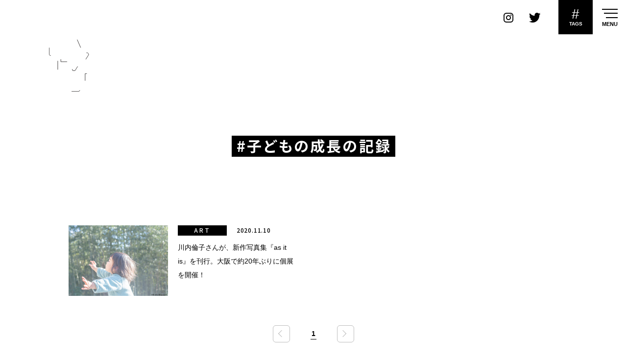

--- FILE ---
content_type: text/html; charset=UTF-8
request_url: https://marzel.jp/tag/%E2%BC%A6%E3%81%A9%E3%82%82%E3%81%AE%E6%88%90%E2%BB%91%E3%81%AE%E8%A8%98%E9%8C%B2/
body_size: 12410
content:
<!DOCTYPE html>
<html lang="ja" class="no-js no-svg">
<head>
<!-- Global site tag (gtag.js) - Google Analytics -->
<script async src="https://www.googletagmanager.com/gtag/js?id=G-MQ4S4HFM4H"></script>
<script>
  window.dataLayer = window.dataLayer || [];
  function gtag(){dataLayer.push(arguments);}
  gtag('js', new Date());
  gtag('config', 'G-MQ4S4HFM4H');
</script>
<!-- /Global site tag (gtag.js) - Google Analytics -->
<meta charset="UTF-8">
<meta http-equiv="X-UA-Compatible" content="IE=edge">
<meta http-equiv="content-language" content="ja">
<meta name="viewport" content="width=device-width, initial-scale=1, minimum-scale=1, maximum-scale=1, user-scalable=no">
<meta name="google" content="notranslate">
<meta name="keywords" content="MARZEL, マーゼル, カルチャー, culture, ファッション, fashion, アート, art, ミュージック, music, フード, food, 気になる, 楽しむ, 夢中, おもろい, メディア, 大阪, 神戸, 京都, 関西" />
<meta name="description" content="MARZEL（マーゼル）は、関西の気になるヒト、コト、カルチャーを発信するWEBメディア。ファッション、アート、ミュージック、フード…など、あらゆるシーンで独自の取り組みを楽しんでいるヒト、夢中のスタート地点にいるヒトを深掘りしながら紹介していきます。" />
<meta property="og:url" content="https://marzel.jp/tag/%E2%BC%A6%E3%81%A9%E3%82%82%E3%81%AE%E6%88%90%E2%BB%91%E3%81%AE%E8%A8%98%E9%8C%B2/" />
<meta property="og:site_name" content="MARZEL - ぼくらが今、夢中になるもの｜関西のカルチャーWEBマガジン" />
<meta property="og:title" content="⼦どもの成⻑の記録 ｜ MARZEL &#8211; ぼくらが今、夢中になるもの｜関西のカルチャーWEBマガジン" />
<meta property="og:description" content="MARZEL（マーゼル）は、関西の気になるヒト、コト、カルチャーを発信するWEBメディア。ファッション、アート、ミュージック、フード…など、あらゆるシーンで独自の取り組みを楽しんでいるヒト、夢中のスタート地点にいるヒトを深掘りしながら紹介していきます。" />
<meta property="og:image" content="https://marzel.jp/ogp.jpg">
<meta property="og:locale" content="ja_JP">
<meta property="og:type" content="article">
<meta name="twitter:title" content="⼦どもの成⻑の記録 ｜ MARZEL &#8211; ぼくらが今、夢中になるもの｜関西のカルチャーWEBマガジン" />
<meta name="twitter:description" content="MARZEL（マーゼル）は、関西の気になるヒト、コト、カルチャーを発信するWEBメディア。ファッション、アート、ミュージック、フード…など、あらゆるシーンで独自の取り組みを楽しんでいるヒト、夢中のスタート地点にいるヒトを深掘りしながら紹介していきます。" />
<meta name="twitter:card" content="summary_large_image" />
<meta name="twitter:image" content="https://marzel.jp/ogp.jpg">
<link rel="icon" type="image/x-icon" href="https://marzel.jp/wp/marzel.ico">
<link rel="shortcut icon" href="https://marzel.jp/wp/marzel.ico">
<link rel="preconnect" href="https://fonts.googleapis.com">
<link rel="preconnect" href="https://fonts.gstatic.com" crossorigin>
<link href="https://fonts.googleapis.com/css2?family=Noto+Sans+JP:wght@300;400;500;700&family=Nunito:wght@300;400;600;700&display=swap" rel="stylesheet">
<link rel="stylesheet" href="https://maxcdn.bootstrapcdn.com/font-awesome/4.7.0/css/font-awesome.min.css">
<link rel="stylesheet" href="https://marzel.jp/wp/css/slick.css">
<link rel="stylesheet" href="https://marzel.jp/wp/css/slick-theme.css">
<link rel="stylesheet" href="https://marzel.jp/wp/css/responsivenavi.css?1768867838">
<link rel="stylesheet" href="https://marzel.jp/wp/css/style.css?1768867838">
<link rel="apple-touch-icon" href="https://marzel.jp/wp/touch-icon.png">
<script>var site_url = 'https://marzel.jp/wp'; var current_page = '';</script>
<script src="https://ajax.googleapis.com/ajax/libs/jquery/1.11.1/jquery.min.js"></script>
<script src="https://ajax.googleapis.com/ajax/libs/webfont/1.6.26/webfont.js"></script>
<script src="https://cdnjs.cloudflare.com/ajax/libs/jquery-easing/1.4.1/jquery.easing.min.js"></script>
<script src="https://marzel.jp/wp/js/slick.min.js"></script>
<script src="https://marzel.jp/wp/js/addslick.js"></script>
<script src="https://marzel.jp/wp/js/responsivenavi.js"></script>
<script src="https://marzel.jp/wp/js/unveil.js"></script>
<script src="https://marzel.jp/wp/js/scrollto.js"></script>
<script src="https://marzel.jp/wp/js/script.js?1768867838"></script>
<script async src="https://pagead2.googlesyndication.com/pagead/js/adsbygoogle.js?client=ca-pub-9121861781916348" crossorigin="anonymous"></script>
<title>⼦どもの成⻑の記録 ｜ MARZEL &#8211; ぼくらが今、夢中になるもの｜関西のカルチャーWEBマガジン</title>
<meta name='robots' content='max-image-preview:large' />
<link rel='dns-prefetch' href='//s.w.org' />
		<script>
			window._wpemojiSettings = {"baseUrl":"https:\/\/s.w.org\/images\/core\/emoji\/13.1.0\/72x72\/","ext":".png","svgUrl":"https:\/\/s.w.org\/images\/core\/emoji\/13.1.0\/svg\/","svgExt":".svg","source":{"concatemoji":"https:\/\/marzel.jp\/wp\/wp-includes\/js\/wp-emoji-release.min.js?ver=5.8.12"}};
			!function(e,a,t){var n,r,o,i=a.createElement("canvas"),p=i.getContext&&i.getContext("2d");function s(e,t){var a=String.fromCharCode;p.clearRect(0,0,i.width,i.height),p.fillText(a.apply(this,e),0,0);e=i.toDataURL();return p.clearRect(0,0,i.width,i.height),p.fillText(a.apply(this,t),0,0),e===i.toDataURL()}function c(e){var t=a.createElement("script");t.src=e,t.defer=t.type="text/javascript",a.getElementsByTagName("head")[0].appendChild(t)}for(o=Array("flag","emoji"),t.supports={everything:!0,everythingExceptFlag:!0},r=0;r<o.length;r++)t.supports[o[r]]=function(e){if(!p||!p.fillText)return!1;switch(p.textBaseline="top",p.font="600 32px Arial",e){case"flag":return s([127987,65039,8205,9895,65039],[127987,65039,8203,9895,65039])?!1:!s([55356,56826,55356,56819],[55356,56826,8203,55356,56819])&&!s([55356,57332,56128,56423,56128,56418,56128,56421,56128,56430,56128,56423,56128,56447],[55356,57332,8203,56128,56423,8203,56128,56418,8203,56128,56421,8203,56128,56430,8203,56128,56423,8203,56128,56447]);case"emoji":return!s([10084,65039,8205,55357,56613],[10084,65039,8203,55357,56613])}return!1}(o[r]),t.supports.everything=t.supports.everything&&t.supports[o[r]],"flag"!==o[r]&&(t.supports.everythingExceptFlag=t.supports.everythingExceptFlag&&t.supports[o[r]]);t.supports.everythingExceptFlag=t.supports.everythingExceptFlag&&!t.supports.flag,t.DOMReady=!1,t.readyCallback=function(){t.DOMReady=!0},t.supports.everything||(n=function(){t.readyCallback()},a.addEventListener?(a.addEventListener("DOMContentLoaded",n,!1),e.addEventListener("load",n,!1)):(e.attachEvent("onload",n),a.attachEvent("onreadystatechange",function(){"complete"===a.readyState&&t.readyCallback()})),(n=t.source||{}).concatemoji?c(n.concatemoji):n.wpemoji&&n.twemoji&&(c(n.twemoji),c(n.wpemoji)))}(window,document,window._wpemojiSettings);
		</script>
		<style>
img.wp-smiley,
img.emoji {
	display: inline !important;
	border: none !important;
	box-shadow: none !important;
	height: 1em !important;
	width: 1em !important;
	margin: 0 .07em !important;
	vertical-align: -0.1em !important;
	background: none !important;
	padding: 0 !important;
}
</style>
	<link rel='stylesheet' id='wp-block-library-css'  href='https://marzel.jp/wp/wp-includes/css/dist/block-library/style.min.css?ver=5.8.12' media='all' />
<link rel='stylesheet' id='wordpress-popular-posts-css-css'  href='https://marzel.jp/wp/wp-content/plugins/wordpress-popular-posts/assets/css/wpp.css?ver=5.2.4' media='all' />
<style type="text/css">0</style></head>
<body class="responsive lowerDirectory archive post-type-post tag pid-927 loading">
<div class="boxx-mask--01" style="opacity: 0;">
  <div id="preloader">
    <div id="preloader-icon">
      <div id="preloader-spinner-2"><svg xmlns="http://www.w3.org/2000/svg"><circle cx="20" cy="20" r="15"></circle></svg></div>
    </div>
  </div>
</div>
<div id="viewport">
<header class="unveil-00">
  <div id="siteHeader" class="responsiveNavi responsiveNavi--01 responsiveNavi-effect-afterLoading-fade responsiveNavi-effect-naviOpen-fade-1 responsiveNavi-effect-naviClose-fade-1 responsiveNavi-effect-searchOpen-fade responsiveNavi-effect-searchClose-fade responsiveNavi-effect-monitorScrollAmount-slide">
    <div class="responsiveNavi-inner">
      <div class="responsiveNavi-outerNavi responsiveNavi-navi">
        <div class="responsiveNavi-inner responsiveNavi-inner-1">
          <div class="responsiveNavi-logo responsiveNavi-logo--01"></div>
        </div>
        <div class="responsiveNavi-inner responsiveNavi-inner-2">
          <div class="responsiveNavi-sns responsiveNavi-sns--01">
            <div class="responsiveNavi-sns-contents">
              <div class="responsiveNavi-sns-item">
                <div class="responsiveNavi-sns-anchor responsiveNavi-sns-anchor_icon_instagram"><a class="icon-im-instagram-1" href="https://www.instagram.com/marzel.jp/" target="_blank"><span></span></a></div>
              </div>
              <div class="responsiveNavi-sns-item">
                <div class="responsiveNavi-sns-anchor responsiveNavi-sns-anchor_icon_twitter"><a class="icon-im-twitter-1" href="https://twitter.com/marzel_jp" target="_blank"><span></span></a></div>
              </div>
            </div>
          </div><!-- /.responsiveNavi--sns.responsiveNavi-sns--01 -->
        </div>
        <div class="responsiveNavi-inner responsiveNavi-inner-3">
          <div class="responsiveNavi-naviToggle responsiveNavi-naviToggle--02">
            <div class="responsiveNavi-naviToggle-contents">
              <div class="responsiveNavi-naviToggle-item">
                <button class="responsiveNavi-naviToggle-button" type="button">
                  <div>#</div>
                  <div>TAGS</div>
                </button>
              </div>
            </div>
          </div><!-- /.responsiveNavi-naviToggle--02 -->
        </div>
        <div class="responsiveNavi-inner responsiveNavi-inner-4">
          <div class="responsiveNavi-naviToggle responsiveNavi-naviToggle--01">
            <div class="responsiveNavi-naviToggle-contents">
              <div class="responsiveNavi-naviToggle-item">
                <button class="responsiveNavi-naviToggle-button" type="button">
                  <div class="responsiveNavi-naviToggle-line responsiveNavi-naviToggle-line-1"></div>
                  <div class="responsiveNavi-naviToggle-line responsiveNavi-naviToggle-line-2"></div>
                  <div class="responsiveNavi-naviToggle-line responsiveNavi-naviToggle-line-3"></div>
                  <span>MENU</span>
                </button>
              </div>
            </div>
          </div><!-- /.responsiveNavi-naviToggle--01 -->
        </div>
      </div><!-- /.responsiveNavi--outerNavi -->
      <div class="responsiveNavi-innerNavi responsiveNavi-navi--01">
        <nav>
          <div class="responsiveNavi-menu responsiveNavi-menu--02">
            <div class="responsiveNavi-menu-contents">
              <div class="responsiveNavi-menu-item">
                <div class="responsiveNavi-menu-inner">
                  <div class="responsiveNavi-list responsiveNavi-list--01">
                    <div class="responsiveNavi-list-contents">
                      <div class="responsiveNavi-list-item">
                        <a href="https://marzel.jp/"><strong>TOP</strong></a>
                      </div>
                      <div class="responsiveNavi-list-item">
                        <a href="https://marzel.jp/about/"><strong>ABOUT</strong></a>
                      </div>
                      <div class="responsiveNavi-list-item">
                        <a href="https://marzel.jp/contact/"><strong>CONTACT</strong></a>
                      </div>
                      <div class="responsiveNavi-list-item responsiveNavi-list-item-jp">
                        <a href="https://marzel.jp/privacypolicy/"><strong>プライバシーポリシー</strong></a>
                      </div>
                      <div class="responsiveNavi-list-item responsiveNavi-list-item-jp">
                        <a href="https://marzel.jp/terms/"><strong>利用規約</strong></a>
                      </div>
                    </div>
                  </div><!-- /.responsiveNavi-list--01 -->
                  <div class="responsiveNavi-menu-wrap">
                    <div class="responsiveNavi-sns responsiveNavi-sns--02">
                      <div class="responsiveNavi-sns-contents">
                        <div class="responsiveNavi-sns-item">
                          <div class="responsiveNavi-sns-anchor"><a href="https://www.instagram.com/marzel.jp/" target="_blank"><span><img src="https://marzel.jp/wp/img/icon_instagram_1.png" alt=""></span></a></div>
                        </div>
                        <div class="responsiveNavi-sns-item">
                          <div class="responsiveNavi-sns-anchor"><a href="https://twitter.com/marzel_jp" target="_blank"><span><img src="https://marzel.jp/wp/img/icon_twitter_1.png" alt=""></span></a></div>
                        </div>
                      </div>
                    </div><!-- /.responsiveNavi-sns--02 -->
                  </div>
                </div>
              </div>
              <div class="responsiveNavi-menu-item">
                <div class="responsiveNavi-menu-inner">
                  <div class="title--01">
                    <div class="title-contents">
                      <div class="title-item">
                        <div class="title-title"><big><strong>Category</strong></big><span>カテゴリー</span></div>
                      </div>
                    </div>
                  </div>
                  <div class="gridView--01">
                    <div class="gridView-contents">
                      <div class="gridView-item">
                        <div class="boxx--01a">
                          <div class="boxx-contents">
                            <div class="boxx-item">
                              <a href="https://marzel.jp/fashion/">
                                <div class="boxx-figure">
                                  <div class="boxx-image">
                                    <div class="boxx-pcImage"><img src="https://marzel.jp/wp/wp-content/uploads/2023/01/fashion_thum-320x320.jpg"></div>
                                    <div class="boxx-spImage"><img src="https://marzel.jp/wp/wp-content/uploads/2023/01/fashion_thum-320x320.jpg"></div>
                                  </div>
                                </div>
                                <div class="boxx-text">
                                  <div class="boxx-title"><big><strong>Fashion</strong></big><strong>ファッション</strong></div>
                                  <div class="boxx-object"><svg version="1.1" id="" xmlns="http://www.w3.org/2000/svg" xmlns:xlink="http://www.w3.org/1999/xlink" x="0px" y="0px" width="49.938px" height="5.318px" viewBox="0 0 49.938 5.318" enable-background="new 0 0 49.938 5.318" xml:space="preserve"><path fill-rule="evenodd" clip-rule="evenodd" fill="none" stroke="#000000" stroke-linecap="round" stroke-linejoin="round" stroke-miterlimit="10" d="M45.121,0.5l4.317,4.318H0.5"></path></svg></div>
                                </div>
                              </a>
                            </div>
                          </div>
                        </div>
                      </div>
                      <div class="gridView-item">
                        <div class="boxx--01a">
                          <div class="boxx-contents">
                            <div class="boxx-item">
                              <a href="https://marzel.jp/art/">
                                <div class="boxx-figure">
                                  <div class="boxx-image">
                                    <div class="boxx-pcImage"><img src="https://marzel.jp/wp/wp-content/uploads/2023/01/art_thum-320x320.jpg"></div>
                                    <div class="boxx-spImage"><img src="https://marzel.jp/wp/wp-content/uploads/2023/01/art_thum-320x320.jpg"></div>
                                  </div>
                                </div>
                                <div class="boxx-text">
                                  <div class="boxx-title"><big><strong>Art</strong></big><strong>アート</strong></div>
                                  <div class="boxx-object"><svg version="1.1" id="" xmlns="http://www.w3.org/2000/svg" xmlns:xlink="http://www.w3.org/1999/xlink" x="0px" y="0px" width="49.938px" height="5.318px" viewBox="0 0 49.938 5.318" enable-background="new 0 0 49.938 5.318" xml:space="preserve"><path fill-rule="evenodd" clip-rule="evenodd" fill="none" stroke="#000000" stroke-linecap="round" stroke-linejoin="round" stroke-miterlimit="10" d="M45.121,0.5l4.317,4.318H0.5"></path></svg></div>
                                </div>
                              </a>
                            </div>
                          </div>
                        </div>
                      </div>
                      <div class="gridView-item">
                        <div class="boxx--01a">
                          <div class="boxx-contents">
                            <div class="boxx-item">
                              <a href="https://marzel.jp/music/">
                                <div class="boxx-figure">
                                  <div class="boxx-image">
                                    <div class="boxx-pcImage"><img src="https://marzel.jp/wp/wp-content/uploads/2023/01/music_thumb-320x320.jpg"></div>
                                    <div class="boxx-spImage"><img src="https://marzel.jp/wp/wp-content/uploads/2023/01/music_thumb-320x320.jpg"></div>
                                  </div>
                                </div>
                                <div class="boxx-text">
                                  <div class="boxx-title"><big><strong>Music</strong></big><strong>ミュージック</strong></div>
                                  <div class="boxx-object"><svg version="1.1" id="" xmlns="http://www.w3.org/2000/svg" xmlns:xlink="http://www.w3.org/1999/xlink" x="0px" y="0px" width="49.938px" height="5.318px" viewBox="0 0 49.938 5.318" enable-background="new 0 0 49.938 5.318" xml:space="preserve"><path fill-rule="evenodd" clip-rule="evenodd" fill="none" stroke="#000000" stroke-linecap="round" stroke-linejoin="round" stroke-miterlimit="10" d="M45.121,0.5l4.317,4.318H0.5"></path></svg></div>
                                </div>
                              </a>
                            </div>
                          </div>
                        </div>
                      </div>
                      <div class="gridView-item">
                        <div class="boxx--01a">
                          <div class="boxx-contents">
                            <div class="boxx-item">
                              <a href="https://marzel.jp/food/">
                                <div class="boxx-figure">
                                  <div class="boxx-image">
                                    <div class="boxx-pcImage"><img src="https://marzel.jp/wp/wp-content/uploads/2023/01/food_thum-320x320.jpg"></div>
                                    <div class="boxx-spImage"><img src="https://marzel.jp/wp/wp-content/uploads/2023/01/food_thum-320x320.jpg"></div>
                                  </div>
                                </div>
                                <div class="boxx-text">
                                  <div class="boxx-title"><big><strong>Food</strong></big><strong>フード</strong></div>
                                  <div class="boxx-object"><svg version="1.1" id="" xmlns="http://www.w3.org/2000/svg" xmlns:xlink="http://www.w3.org/1999/xlink" x="0px" y="0px" width="49.938px" height="5.318px" viewBox="0 0 49.938 5.318" enable-background="new 0 0 49.938 5.318" xml:space="preserve"><path fill-rule="evenodd" clip-rule="evenodd" fill="none" stroke="#000000" stroke-linecap="round" stroke-linejoin="round" stroke-miterlimit="10" d="M45.121,0.5l4.317,4.318H0.5"></path></svg></div>
                                </div>
                              </a>
                            </div>
                          </div>
                        </div>
                      </div>
                      <div class="gridView-item">
                        <div class="boxx--01a">
                          <div class="boxx-contents">
                            <div class="boxx-item">
                              <a href="https://marzel.jp/culture/">
                                <div class="boxx-figure">
                                  <div class="boxx-image">
                                    <div class="boxx-pcImage"><img src="https://marzel.jp/wp/wp-content/uploads/2023/01/culture_thum-320x320.jpg"></div>
                                    <div class="boxx-spImage"><img src="https://marzel.jp/wp/wp-content/uploads/2023/01/culture_thum-320x320.jpg"></div>
                                  </div>
                                </div>
                                <div class="boxx-text">
                                  <div class="boxx-title"><big><strong>Culture</strong></big><strong>カルチャー</strong></div>
                                  <div class="boxx-object"><svg version="1.1" id="" xmlns="http://www.w3.org/2000/svg" xmlns:xlink="http://www.w3.org/1999/xlink" x="0px" y="0px" width="49.938px" height="5.318px" viewBox="0 0 49.938 5.318" enable-background="new 0 0 49.938 5.318" xml:space="preserve"><path fill-rule="evenodd" clip-rule="evenodd" fill="none" stroke="#000000" stroke-linecap="round" stroke-linejoin="round" stroke-miterlimit="10" d="M45.121,0.5l4.317,4.318H0.5"></path></svg></div>
                                </div>
                              </a>
                            </div>
                          </div>
                        </div>
                      </div>
                      <div class="gridView-item">
                        <div class="boxx--01a">
                          <div class="boxx-contents">
                            <div class="boxx-item">
                              <a href="https://marzel.jp/other/">
                                <div class="boxx-figure">
                                  <div class="boxx-image">
                                    <div class="boxx-pcImage"><img src="https://marzel.jp/wp/wp-content/uploads/2021/10/m_other-320x320.jpg"></div>
                                    <div class="boxx-spImage"><img src="https://marzel.jp/wp/wp-content/uploads/2021/10/m_other-320x320.jpg"></div>
                                  </div>
                                </div>
                                <div class="boxx-text">
                                  <div class="boxx-title"><big><strong>Other</strong></big><strong>その他</strong></div>
                                  <div class="boxx-object"><svg version="1.1" id="" xmlns="http://www.w3.org/2000/svg" xmlns:xlink="http://www.w3.org/1999/xlink" x="0px" y="0px" width="49.938px" height="5.318px" viewBox="0 0 49.938 5.318" enable-background="new 0 0 49.938 5.318" xml:space="preserve"><path fill-rule="evenodd" clip-rule="evenodd" fill="none" stroke="#000000" stroke-linecap="round" stroke-linejoin="round" stroke-miterlimit="10" d="M45.121,0.5l4.317,4.318H0.5"></path></svg></div>
                                </div>
                              </a>
                            </div>
                          </div>
                        </div>
                      </div>
                    </div>
                  </div><!-- /.gridView-01 -->
                </div>
              </div>
            </div>
          </div>
          <div class="responsiveNavi-menu responsiveNavi-menu--03">
            <div class="responsiveNavi-menu-contents">
              <div class="responsiveNavi-menu-item">
                <div class="responsiveNavi-menu-inner">
                  <div class="title--01">
                    <div class="title-contents">
                      <div class="title-item">
                        <div class="title-title"><big><strong>Tags</strong></big><span>タグ</span></div>
                      </div>
                    </div>
                  </div>
                  <div class="boxx-tag--01">
                    <div class="boxx-tag-contents">
<a href="https://marzel.jp/tag/awesome/" class="tag-cloud-link tag-link-63 tag-link-position-1" style="font-size: 17.452380952381px;" aria-label="awesome (13個の項目)">awesome</a>
<a href="https://marzel.jp/tag/cafe/" class="tag-cloud-link tag-link-21 tag-link-position-2" style="font-size: 17.609523809524px;" aria-label="cafe (14個の項目)">cafe</a>
<a href="https://marzel.jp/tag/cool/" class="tag-cloud-link tag-link-61 tag-link-position-3" style="font-size: 19.390476190476px;" aria-label="cool (32個の項目)">cool</a>
<a href="https://marzel.jp/tag/culture/" class="tag-cloud-link tag-link-74 tag-link-position-4" style="font-size: 23.580952380952px;" aria-label="culture (207個の項目)">culture</a>
<a href="https://marzel.jp/tag/design/" class="tag-cloud-link tag-link-64 tag-link-position-5" style="font-size: 19.704761904762px;" aria-label="design (37個の項目)">design</a>
<a href="https://marzel.jp/tag/designer/" class="tag-cloud-link tag-link-65 tag-link-position-6" style="font-size: 16.404761904762px;" aria-label="designer (8個の項目)">designer</a>
<a href="https://marzel.jp/tag/dig%e3%82%8b/" class="tag-cloud-link tag-link-44 tag-link-position-7" style="font-size: 15.880952380952px;" aria-label="digる (6個の項目)">digる</a>
<a href="https://marzel.jp/tag/dj/" class="tag-cloud-link tag-link-35 tag-link-position-8" style="font-size: 17.871428571429px;" aria-label="DJ (16個の項目)">DJ</a>
<a href="https://marzel.jp/tag/dope/" class="tag-cloud-link tag-link-58 tag-link-position-9" style="font-size: 21.119047619048px;" aria-label="dope (69個の項目)">dope</a>
<a href="https://marzel.jp/tag/fashion/" class="tag-cloud-link tag-link-30 tag-link-position-10" style="font-size: 22.219047619048px;" aria-label="fashion (114個の項目)">fashion</a>
<a href="https://marzel.jp/tag/music/" class="tag-cloud-link tag-link-34 tag-link-position-11" style="font-size: 21.171428571429px;" aria-label="music (72個の項目)">music</a>
<a href="https://marzel.jp/tag/photo/" class="tag-cloud-link tag-link-36 tag-link-position-12" style="font-size: 16.666666666667px;" aria-label="photo (9個の項目)">photo</a>
<a href="https://marzel.jp/tag/sapeur/" class="tag-cloud-link tag-link-57 tag-link-position-13" style="font-size: 13.942857142857px;" aria-label="SAPEUR (2個の項目)">SAPEUR</a>
<a href="https://marzel.jp/tag/%e3%81%8a%e6%b4%92%e8%90%bd%e3%81%a7%e5%84%aa%e9%9b%85%e3%81%aa%e7%b4%b3%e5%a3%ab%e5%8d%94%e4%bc%9a/" class="tag-cloud-link tag-link-59 tag-link-position-14" style="font-size: 13.942857142857px;" aria-label="お洒落で優雅な紳士協会 (2個の項目)">お洒落で優雅な紳士協会</a>
<a href="https://marzel.jp/tag/%e3%81%a9%e3%82%93%e3%81%aa%e8%a1%97%ef%bc%9f/" class="tag-cloud-link tag-link-71 tag-link-position-15" style="font-size: 13.942857142857px;" aria-label="どんな街？ (2個の項目)">どんな街？</a>
<a href="https://marzel.jp/tag/%e3%82%81%e3%81%a1%e3%82%83%e3%81%8f%e3%81%a1%e3%82%83%e3%81%8b%e3%81%a3%e3%81%93%e3%81%84%e3%81%84%e3%82%b9%e3%83%bc%e3%83%84/" class="tag-cloud-link tag-link-51 tag-link-position-16" style="font-size: 13.942857142857px;" aria-label="めちゃくちゃかっこいいスーツ (2個の項目)">めちゃくちゃかっこいいスーツ</a>
<a href="https://marzel.jp/tag/%e3%82%a2%e3%83%a1%e6%9d%91/" class="tag-cloud-link tag-link-40 tag-link-position-17" style="font-size: 19.6px;" aria-label="アメ村 (35個の項目)">アメ村</a>
<a href="https://marzel.jp/tag/%e3%82%a2%e3%83%bc%e3%83%86%e3%82%a3%e3%82%b9%e3%83%88/" class="tag-cloud-link tag-link-50 tag-link-position-18" style="font-size: 20.909523809524px;" aria-label="アーティスト (63個の項目)">アーティスト</a>
<a href="https://marzel.jp/tag/%e3%82%a2%e3%83%bc%e3%83%88%e3%83%87%e3%82%a3%e3%83%ac%e3%82%af%e3%82%bf%e3%83%bc/" class="tag-cloud-link tag-link-66 tag-link-position-19" style="font-size: 16.142857142857px;" aria-label="アートディレクター (7個の項目)">アートディレクター</a>
<a href="https://marzel.jp/tag/%e3%82%a4%e3%83%b3%e3%82%bf%e3%83%93%e3%83%a5%e3%83%bc/" class="tag-cloud-link tag-link-15 tag-link-position-20" style="font-size: 24px;" aria-label="インタビュー (253個の項目)">インタビュー</a>
<a href="https://marzel.jp/tag/%e3%82%a8%e3%83%ac%e3%82%ac%e3%83%b3%e3%83%88%e3%81%a7%e6%84%89%e5%bf%ab%e3%81%aa%e4%bb%b2%e9%96%93%e3%81%9f%e3%81%a1/" class="tag-cloud-link tag-link-60 tag-link-position-21" style="font-size: 13.942857142857px;" aria-label="エレガントで愉快な仲間たち (2個の項目)">エレガントで愉快な仲間たち</a>
<a href="https://marzel.jp/tag/%e3%82%af%e3%83%aa%e3%82%a8%e3%82%a4%e3%83%86%e3%82%a3%e3%83%96%e3%83%87%e3%82%a3%e3%83%ac%e3%82%af%e3%82%bf%e3%83%bc/" class="tag-cloud-link tag-link-68 tag-link-position-22" style="font-size: 13px;" aria-label="クリエイティブディレクター (1個の項目)">クリエイティブディレクター</a>
<a href="https://marzel.jp/tag/%e3%82%b0%e3%83%a9%e3%83%95%e3%82%a3%e3%83%83%e3%82%af%e3%83%87%e3%82%b6%e3%82%a4%e3%83%8a%e3%83%bc/" class="tag-cloud-link tag-link-49 tag-link-position-23" style="font-size: 16.666666666667px;" aria-label="グラフィックデザイナー (9個の項目)">グラフィックデザイナー</a>
<a href="https://marzel.jp/tag/%e3%82%b3%e3%83%b3%e3%82%b4/" class="tag-cloud-link tag-link-56 tag-link-position-24" style="font-size: 13.942857142857px;" aria-label="コンゴ (2個の項目)">コンゴ</a>
<a href="https://marzel.jp/tag/%e3%82%b5%e3%83%96%e3%82%ab%e3%83%ab%e3%83%81%e3%83%a3%e3%83%bc/" class="tag-cloud-link tag-link-37 tag-link-position-25" style="font-size: 20.647619047619px;" aria-label="サブカルチャー (57個の項目)">サブカルチャー</a>
<a href="https://marzel.jp/tag/%e3%82%b5%e3%83%97%e3%83%bc%e3%83%ab/" class="tag-cloud-link tag-link-47 tag-link-position-26" style="font-size: 13.942857142857px;" aria-label="サプール (2個の項目)">サプール</a>
<a href="https://marzel.jp/tag/%e3%82%b9%e3%83%bc%e3%83%84/" class="tag-cloud-link tag-link-48 tag-link-position-27" style="font-size: 13.942857142857px;" aria-label="スーツ (2個の項目)">スーツ</a>
<a href="https://marzel.jp/tag/%e3%83%b4%e3%82%a3%e3%83%b3%e3%83%86%e3%83%bc%e3%82%b8/" class="tag-cloud-link tag-link-42 tag-link-position-28" style="font-size: 18.342857142857px;" aria-label="ヴィンテージ (20個の項目)">ヴィンテージ</a>
<a href="https://marzel.jp/tag/%e5%86%99%e7%9c%9f/" class="tag-cloud-link tag-link-76 tag-link-position-29" style="font-size: 15.880952380952px;" aria-label="写真 (6個の項目)">写真</a>
<a href="https://marzel.jp/tag/%e5%8e%9f%e7%82%b9%e7%a2%ba%e8%aa%8d%e3%81%ae%e6%97%85/" class="tag-cloud-link tag-link-55 tag-link-position-30" style="font-size: 13.942857142857px;" aria-label="原点確認の旅 (2個の項目)">原点確認の旅</a>
<a href="https://marzel.jp/tag/%e5%8f%a4%e7%9d%80/" class="tag-cloud-link tag-link-41 tag-link-position-31" style="font-size: 19.442857142857px;" aria-label="古着 (33個の項目)">古着</a>
<a href="https://marzel.jp/tag/%e5%8f%a4%e7%9d%80%e5%b1%8b%e5%8d%81%e5%9b%9b%e6%89%8d/" class="tag-cloud-link tag-link-39 tag-link-position-32" style="font-size: 16.142857142857px;" aria-label="古着屋十四才 (7個の項目)">古着屋十四才</a>
<a href="https://marzel.jp/tag/%e5%a4%a2%e3%82%92%e5%8f%b6%e3%81%88%e3%82%8b/" class="tag-cloud-link tag-link-54 tag-link-position-33" style="font-size: 13.942857142857px;" aria-label="夢を叶える (2個の項目)">夢を叶える</a>
<a href="https://marzel.jp/tag/%e5%a4%a7%e9%98%aa/" class="tag-cloud-link tag-link-67 tag-link-position-34" style="font-size: 23.004761904762px;" aria-label="大阪 (163個の項目)">大阪</a>
<a href="https://marzel.jp/tag/%e5%a4%a7%e9%98%aa%e3%81%ae%e6%96%87%e5%8c%96/" class="tag-cloud-link tag-link-75 tag-link-position-35" style="font-size: 16.87619047619px;" aria-label="大阪の文化 (10個の項目)">大阪の文化</a>
<a href="https://marzel.jp/tag/%e5%ba%83%e5%91%8a%e3%81%a8%e3%81%af%e5%bf%9c%e6%8f%b4%e3%81%99%e3%82%8b%e3%81%93%e3%81%a8/" class="tag-cloud-link tag-link-69 tag-link-position-36" style="font-size: 13px;" aria-label="広告とは応援すること (1個の項目)">広告とは応援すること</a>
<a href="https://marzel.jp/tag/%e6%80%9d%e3%81%84%e7%ab%8b%e3%81%a3%e3%81%9f%e3%82%89%e8%a1%8c%e5%8b%95/" class="tag-cloud-link tag-link-53 tag-link-position-37" style="font-size: 13px;" aria-label="思い立ったら行動 (1個の項目)">思い立ったら行動</a>
<a href="https://marzel.jp/tag/%e6%81%af%e3%82%92%e3%81%99%e3%82%8b%e3%82%88%e3%81%86%e3%81%ab%e3%83%87%e3%82%b6%e3%82%a4%e3%83%b3%e3%82%92%e3%81%99%e3%82%8b/" class="tag-cloud-link tag-link-70 tag-link-position-38" style="font-size: 13px;" aria-label="息をするようにデザインをする (1個の項目)">息をするようにデザインをする</a>
<a href="https://marzel.jp/tag/%e7%ad%8b%e3%83%88%e3%83%ac/" class="tag-cloud-link tag-link-13 tag-link-position-39" style="font-size: 13.942857142857px;" aria-label="筋トレ (2個の項目)">筋トレ</a>
<a href="https://marzel.jp/tag/%e8%87%aa%e5%88%86%e3%81%ae%e7%b5%b5%e3%81%a7%e3%82%b9%e3%83%bc%e3%83%84%e3%82%92%e4%bd%9c%e3%82%8b/" class="tag-cloud-link tag-link-52 tag-link-position-40" style="font-size: 13.942857142857px;" aria-label="自分の絵でスーツを作る (2個の項目)">自分の絵でスーツを作る</a>
<a href="https://marzel.jp/tag/%e8%89%b2%e3%81%a8%e3%82%8a%e3%81%a9%e3%82%8a/" class="tag-cloud-link tag-link-78 tag-link-position-41" style="font-size: 13px;" aria-label="色とりどり (1個の項目)">色とりどり</a>
<a href="https://marzel.jp/tag/%e8%a1%97%e3%81%ae%e6%96%87%e5%8c%96/" class="tag-cloud-link tag-link-72 tag-link-position-42" style="font-size: 18.028571428571px;" aria-label="街の文化 (17個の項目)">街の文化</a>
<a href="https://marzel.jp/tag/%e8%bf%91%e9%89%84%e3%83%90%e3%83%95%e3%82%a1%e3%83%ad%e3%83%bc%e3%82%ba%e3%81%ae%e3%82%ad%e3%83%a3%e3%83%83%e3%83%97/" class="tag-cloud-link tag-link-43 tag-link-position-43" style="font-size: 13.942857142857px;" aria-label="近鉄バファローズのキャップ (2個の項目)">近鉄バファローズのキャップ</a>
<a href="https://marzel.jp/tag/%e9%81%93%e9%a0%93%e5%a0%80/" class="tag-cloud-link tag-link-77 tag-link-position-44" style="font-size: 14.571428571429px;" aria-label="道頓堀 (3個の項目)">道頓堀</a>
<a href="https://marzel.jp/tag/%e9%8a%ad%e6%b9%af/" class="tag-cloud-link tag-link-20 tag-link-position-45" style="font-size: 16.142857142857px;" aria-label="銭湯 (7個の項目)">銭湯</a>                    </div>
                  </div>
                </div>
              </div>
            </div>
          </div>
          <div class="responsiveNavi-close responsiveNavi-close--01">
            <div class="responsiveNavi-close-contents">
              <div  class="responsiveNavi-close-item"><button><span>CLOSE</span></button></div>
            </div>
          </div>
        </nav>
      </div><!-- /.responsiveNavi--innerNavi -->
    </div>
    <div class="responsiveNavi-mask"></div><!-- /.responsiveNavi--mask -->
  </div>
  <div class="responsiveNavi-bg responsiveNavi-bg--01"></div>
</header>
<main>
  <div class="contents">
    <div class="contents-header">
      <div class="mainVisual--03a mainVisual_type_hash">

                <div class="mainVisual-sns--01">
          <div class="mainVisual-sns-contents">
            <div class="mainVisual-sns-item">
              <div class="mainVisual-sns-anchor mainVisual-sns--anchor_icon_instagram"><a class="icon-im-instagram-1" href="#" target="_blank"><span></span></a></div>
            </div>
            <div class="mainVisual-sns-item">
              <div class="mainVisual-sns-anchor mainVisual-sns--anchor_icon_twitter"><a class="icon-im-twitter-1" href="#" target="_blank"><span></span></a></div>
            </div>
          </div>
        </div>

        <div class="wrap--01">
          <div class="wrap--w1100">
            <div class="mainVisual-contents">
              <div class="mainVisual-item">
                <div class="mainVisual-image">
                  <div class="mainVisual-pcImage"></div>
                  <div class="mainVisual-spImage"></div>
                </div>
                <div class="mainVisual-text">
                  <div class="mainVisual-title">⼦どもの成⻑の記録</div>
                  <!--<div class="mainVisual-sentence"></div>-->
                </div>
              </div>
              <h1 class="mainVisual--object mainVisual--object-1 mainVisual_animation_logo_1"><a href="https://marzel.jp"><svg version="1.1" id="" xmlns="http://www.w3.org/2000/svg" xmlns:xlink="http://www.w3.org/1999/xlink" x="0px" y="0px" viewBox="0 0 154.51 194.78" style="" xml:space="preserve" preserveAspectRatio="none"><style type="text/css">  .st0{fill:none;stroke:#040000;stroke-width:1.2482;stroke-linecap:round;stroke-linejoin:round;stroke-miterlimit:10;}</style><path class="st0" d="M0.62,46.13v20.9c0,6.98,10.41,6.98,10.41,0V25.48l17.39,29.15c1.98,3.23,6.98,3.23,8.95,0l17.28-29.15  l0.09,37.51l-19.71,0.08c-2.92,0-5.21,2.29-5.21,5.21L29.8,90.88 M125.08,84.6l8.55-13.61c2.08-3.33-0.52-8.02-4.37-8.02h-2.74  L100.76,3.51c-1.67-3.85-7.91-3.85-9.58,0L65.17,63.53l-0.1-56.89c0-4.79-7.29-6.77-9.68-2.71L32.9,41.72L10.31,3.93  c-2.5-4.06-9.68-2.08-9.68,2.71v39.49 M122.62,157.13v-23.36h8.2c6.98,0,6.98-10.41,0-10.41h-13.09c-0.21-0.01-0.41-0.01-0.62,0  h-16.38l24.35-38.76 M77.25,194.16h22.19c6.98,0,6.98-10.41,0-10.41H65.08v-19.78h23.74c6.98,0,6.98-10.41,0-10.41H65.08v-19.78  h10.96c0.2,0.01,0.39,0.01,0.59,0h14.62h8.19h12.77v55.18c0,2.92,2.29,5.21,5.21,5.21h31.23c6.98,0,6.98-10.41,0-10.41h-26.03  v-26.62 M29.8,90.88l-0.07,37.69c0,6.98,10.41,6.98,10.41,0v-24.99h18.22c4.19,3.29,7.06,7.29,11.15,19.78h-9.64  c-2.92,0-5.21,2.29-5.21,5.21v29.64c-0.04,0.37,0,0.73,0,1.1v29.64c0,2.92,2.29,5.21,5.21,5.21h17.38 M95.97,18.71l12.36,28.53  H83.61L95.97,18.71z M60.95,93.15c-0.61-0.11-1.21-0.09-1.77,0.02l-19.02,0.08V73.38h19.99c6.04,0,11.25,4.27,11.25,10v0.1  C71.38,88.88,66.58,92.84,60.95,93.15z M97.02,109.61l-8.64,13.75h-7.93c-3.63-11.78-6.64-18.15-9.76-22.3  c6.69-3.48,11.1-10.19,11.1-17.68c0-6.03-2.76-11.5-7.23-15.26l4.53-10.47h33.74h0l2.3,5.32H92.92c-6.98,0-6.98,10.41,0,10.41h26.86  L97.02,109.61"></path><style data-made-with="vivus-instant">.frGebYsB_0{stroke-dasharray:1792 1794;stroke-dashoffset:1793;animation:frGebYsB_draw 2000ms ease-in-out 1000ms forwards;}@keyframes frGebYsB_draw{100%{stroke-dashoffset:0;}}@keyframes frGebYsB_fade{0%{stroke-opacity:1;}94.44444444444444%{stroke-opacity:1;}100%{stroke-opacity:0;}}</style></svg></a></h1>
            </div>
          </div>
        </div>
      </div>
    </div><!-- /.contents--header -->
    <div id="responsiveNavi-display" class="contents-main">
      <div class="contents-inner">
        <section id="section-article-1">
          <div class="gridView--01 gridView_col_2 gridView_cols_x60y40 gridView_col_sp_1 gridView_cols_sp_x0y50">
            <div class="wrap--01">
              <div class="wrap--w1000">
                <div class="gridView-contents">
                  <div class="gridView-item">
                    <div class="boxx--03">
                      <div class="boxx-contents">
                        <div class="boxx-item">
                          <a href="https://marzel.jp/art/post20201110927/">
                            <div class="boxx-image">
                              <div class="boxx-pcImage"><img width="388" height="275" src="https://marzel.jp/wp/wp-content/uploads/2020/11/kawauchirinko_thumb-388x275.jpg" class="attachment-g size-g wp-post-image" alt="" loading="lazy" /></div>
                              <div class="boxx-spImage"><img width="388" height="275" src="https://marzel.jp/wp/wp-content/uploads/2020/11/kawauchirinko_thumb-388x275.jpg" class="attachment-g size-g wp-post-image" alt="" loading="lazy" /></div>
                            </div>
                            <div class="boxx-text">
                              <div class="boxx-title">川内倫⼦さんが、新作写真集『as it is』を刊⾏。⼤阪で約20年ぶりに個展を開催！</div>
                              <div class="boxx-remarks remarks--01 remarks_align_left remarks_sp_align_left">
                                <div class="remarks-category">
                                  <div>art</div>
                                </div>
                                <div class="remarks-date"><time>2020.11.10</time></div>
                              </div>
                            </div>
                          </a>
                        </div>
                      </div>
                    </div>
                  </div>
                </div>
              </div>
            </div>
          </div><!-- /.gridView-01 -->
          <div id="pageNavi" class="pageNavi-01">
            <div data-max_num_pages="1" data-paged="1">
              <div class='wp-pagenavi' role='navigation'>
<span class='pages'>1 / 1</span><span aria-current='page' class='current'>1</span>
</div>            </div>
          </div>
        </section>
        <section id="section-category-1">
          <div class="title--01">
            <div class="wrap--01">
              <div class="wrap--w1600">
                <div class="title-contents">
                  <div class="title-item">
                    <div class="title-title"><big><strong>Category</strong></big><span>カテゴリー</span></div>
                  </div>
                </div>
              </div>
            </div>
          </div>
          <div class="gridView--01 gridView_col_6 gridView_cols_x30y0 gridView_col_sp_3 gridView_cols_sp_x12y16 gridView_alignX_sp_center">
            <div class="wrap--01">
              <div class="wrap--w1000">
                <div class="gridView-contents">
                  <div class="gridView-item">
                    <div class="boxx--01b">
                      <div class="boxx-contents">
                        <div class="boxx-item">
                          <a href="https://marzel.jp/fashion/">
                            <div class="boxx-figure">
                              <div class="boxx-image"><img src="https://marzel.jp/wp/wp-content/uploads/2023/01/fashion_thum.jpg?"></div>
                            </div>
                            <div class="boxx-text">
                              <div class="boxx-title"><big><strong>Fashion</strong></big><strong>ファッション</strong></div>
                              <div class="boxx-object"><svg version="1.1" id="" xmlns="http://www.w3.org/2000/svg" xmlns:xlink="http://www.w3.org/1999/xlink" x="0px" y="0px" width="49.938px" height="5.318px" viewBox="0 0 49.938 5.318" enable-background="new 0 0 49.938 5.318" xml:space="preserve"><path fill-rule="evenodd" clip-rule="evenodd" fill="none" stroke="#000000" stroke-linecap="round" stroke-linejoin="round" stroke-miterlimit="10" d="M45.121,0.5l4.317,4.318H0.5"></path></svg></div>
                            </div>
                          </a>
                        </div>
                      </div>
                    </div>
                  </div>
                  <div class="gridView-item">
                    <div class="boxx--01b">
                      <div class="boxx-contents">
                        <div class="boxx-item">
                          <a href="https://marzel.jp/art/">
                            <div class="boxx-figure">
                              <div class="boxx-image"><img src="https://marzel.jp/wp/wp-content/uploads/2023/01/art_thum.jpg?"></div>
                            </div>
                            <div class="boxx-text">
                              <div class="boxx-title"><big><strong>Art</strong></big><strong>アート</strong></div>
                              <div class="boxx-object"><svg version="1.1" id="" xmlns="http://www.w3.org/2000/svg" xmlns:xlink="http://www.w3.org/1999/xlink" x="0px" y="0px" width="49.938px" height="5.318px" viewBox="0 0 49.938 5.318" enable-background="new 0 0 49.938 5.318" xml:space="preserve"><path fill-rule="evenodd" clip-rule="evenodd" fill="none" stroke="#000000" stroke-linecap="round" stroke-linejoin="round" stroke-miterlimit="10" d="M45.121,0.5l4.317,4.318H0.5"></path></svg></div>
                            </div>
                          </a>
                        </div>
                      </div>
                    </div>
                  </div>
                  <div class="gridView-item">
                    <div class="boxx--01b">
                      <div class="boxx-contents">
                        <div class="boxx-item">
                          <a href="https://marzel.jp/music/">
                            <div class="boxx-figure">
                              <div class="boxx-image"><img src="https://marzel.jp/wp/wp-content/uploads/2023/01/music_thumb.jpg?"></div>
                            </div>
                            <div class="boxx-text">
                              <div class="boxx-title"><big><strong>Music</strong></big><strong>ミュージック</strong></div>
                              <div class="boxx-object"><svg version="1.1" id="" xmlns="http://www.w3.org/2000/svg" xmlns:xlink="http://www.w3.org/1999/xlink" x="0px" y="0px" width="49.938px" height="5.318px" viewBox="0 0 49.938 5.318" enable-background="new 0 0 49.938 5.318" xml:space="preserve"><path fill-rule="evenodd" clip-rule="evenodd" fill="none" stroke="#000000" stroke-linecap="round" stroke-linejoin="round" stroke-miterlimit="10" d="M45.121,0.5l4.317,4.318H0.5"></path></svg></div>
                            </div>
                          </a>
                        </div>
                      </div>
                    </div>
                  </div>
                  <div class="gridView-item">
                    <div class="boxx--01b">
                      <div class="boxx-contents">
                        <div class="boxx-item">
                          <a href="https://marzel.jp/food/">
                            <div class="boxx-figure">
                              <div class="boxx-image"><img src="https://marzel.jp/wp/wp-content/uploads/2023/01/food_thum.jpg?"></div>
                            </div>
                            <div class="boxx-text">
                              <div class="boxx-title"><big><strong>Food</strong></big><strong>フード</strong></div>
                              <div class="boxx-object"><svg version="1.1" id="" xmlns="http://www.w3.org/2000/svg" xmlns:xlink="http://www.w3.org/1999/xlink" x="0px" y="0px" width="49.938px" height="5.318px" viewBox="0 0 49.938 5.318" enable-background="new 0 0 49.938 5.318" xml:space="preserve"><path fill-rule="evenodd" clip-rule="evenodd" fill="none" stroke="#000000" stroke-linecap="round" stroke-linejoin="round" stroke-miterlimit="10" d="M45.121,0.5l4.317,4.318H0.5"></path></svg></div>
                            </div>
                          </a>
                        </div>
                      </div>
                    </div>
                  </div>
                  <div class="gridView-item">
                    <div class="boxx--01b">
                      <div class="boxx-contents">
                        <div class="boxx-item">
                          <a href="https://marzel.jp/culture/">
                            <div class="boxx-figure">
                              <div class="boxx-image"><img src="https://marzel.jp/wp/wp-content/uploads/2023/01/culture_thum.jpg?"></div>
                            </div>
                            <div class="boxx-text">
                              <div class="boxx-title"><big><strong>Culture</strong></big><strong>カルチャー</strong></div>
                              <div class="boxx-object"><svg version="1.1" id="" xmlns="http://www.w3.org/2000/svg" xmlns:xlink="http://www.w3.org/1999/xlink" x="0px" y="0px" width="49.938px" height="5.318px" viewBox="0 0 49.938 5.318" enable-background="new 0 0 49.938 5.318" xml:space="preserve"><path fill-rule="evenodd" clip-rule="evenodd" fill="none" stroke="#000000" stroke-linecap="round" stroke-linejoin="round" stroke-miterlimit="10" d="M45.121,0.5l4.317,4.318H0.5"></path></svg></div>
                            </div>
                          </a>
                        </div>
                      </div>
                    </div>
                  </div>
                  <div class="gridView-item">
                    <div class="boxx--01b">
                      <div class="boxx-contents">
                        <div class="boxx-item">
                          <a href="https://marzel.jp/other/">
                            <div class="boxx-figure">
                              <div class="boxx-image"><img src="https://marzel.jp/wp/wp-content/uploads/2021/10/m_other.jpg?"></div>
                            </div>
                            <div class="boxx-text">
                              <div class="boxx-title"><big><strong>Other</strong></big><strong>その他</strong></div>
                              <div class="boxx-object"><svg version="1.1" id="" xmlns="http://www.w3.org/2000/svg" xmlns:xlink="http://www.w3.org/1999/xlink" x="0px" y="0px" width="49.938px" height="5.318px" viewBox="0 0 49.938 5.318" enable-background="new 0 0 49.938 5.318" xml:space="preserve"><path fill-rule="evenodd" clip-rule="evenodd" fill="none" stroke="#000000" stroke-linecap="round" stroke-linejoin="round" stroke-miterlimit="10" d="M45.121,0.5l4.317,4.318H0.5"></path></svg></div>
                            </div>
                          </a>
                        </div>
                      </div>
                    </div>
                  </div>
                </div>
              </div>
            </div>
          </div>
        </section>
<section id="section-prBottom-1">
<div class="wrap--01">
<div class="wrap--w1600">
<!--
<div class="gridView--01 gridView_col_2 gridView_cols_x160y40 gridView_col_sp_2 gridView_cols_sp_x15y15">
 <div class="wrap--w1100">
  <div class="gridView-contents">
    <div class="gridView-item">
      <a href="#">
        <div class="gridView-image">
          <div class="img--01">
            <div class="img-contents">
              <div class="img-item"><img src="https://marzel.jp/wp/img/pr_3.png"></div>
            </div>
          </div>
        </div>
      </a>
    </div>
    <div class="gridView-item">
      <a href="#">
        <div class="gridView-image">
          <div class="img--01">
            <div class="img-contents">
              <div class="img-item"><img src="https://marzel.jp/wp/img/pr_3.png"></div>
            </div>
          </div>
        </div>
      </a>
    </div>
  </div>
 </div>
</div>
--></div>
</div>
</section>
      </div>
    </div>
  </div>
</main>
<section class="c-tagcloud">
  <ul>
<li class='c-tagcloud__item c-tagcloud__item--25'><a href='https://marzel.jp/tag/%e5%8f%a4%e8%b0%b7%e3%81%95%e3%82%93/'>#古谷さん</a></li><li class='c-tagcloud__item c-tagcloud__item--12'><a href='https://marzel.jp/tag/%e3%82%ae%e3%83%a3%e3%83%a9%e3%83%aa%e3%83%bc/'>#ギャラリー</a></li><li class='c-tagcloud__item c-tagcloud__item--6'><a href='https://marzel.jp/tag/%e3%82%a2%e3%83%a1%e6%9d%91/'>#アメ村</a></li><li class='c-tagcloud__item c-tagcloud__item--10'><a href='https://marzel.jp/tag/shop/'>#SHOP</a></li><li class='c-tagcloud__item c-tagcloud__item--2'><a href='https://marzel.jp/tag/dope/'>#dope</a></li><li class='c-tagcloud__item c-tagcloud__item--18'><a href='https://marzel.jp/tag/the%e3%83%a2%e3%83%b3%e3%82%b4%e3%83%aa%e3%82%a2%e3%83%b3%e3%83%81%e3%83%a7%e3%83%83%e3%83%97%e3%82%b9/'>#THEモンゴリアンチョップス</a></li><li class='c-tagcloud__item c-tagcloud__item--3'><a href='https://marzel.jp/tag/%e3%82%a2%e3%83%bc%e3%83%86%e3%82%a3%e3%82%b9%e3%83%88/'>#アーティスト</a></li><li class='c-tagcloud__item c-tagcloud__item--14'><a href='https://marzel.jp/tag/%e3%82%b9%e3%83%88%e3%83%aa%e3%83%bc%e3%83%88/'>#ストリート</a></li><li class='c-tagcloud__item c-tagcloud__item--16'><a href='https://marzel.jp/tag/%e8%a1%97%e3%81%ae%e6%96%87%e5%8c%96/'>#街の文化</a></li><li class='c-tagcloud__item c-tagcloud__item--23'><a href='https://marzel.jp/tag/%e3%82%a2%e3%83%91%e3%83%ac%e3%83%ab%e4%ba%ba%e7%94%9f/'>#アパレル人生</a></li><li class='c-tagcloud__item c-tagcloud__item--26'><a href='https://marzel.jp/tag/%e4%b8%ad%e5%b4%8e%e7%94%ba/'>#中崎町</a></li><li class='c-tagcloud__item c-tagcloud__item--24'><a href='https://marzel.jp/tag/%e9%9f%b3%e6%a5%bd%e3%82%b7%e3%83%bc%e3%83%b3/'>#音楽シーン</a></li><li class='c-tagcloud__item c-tagcloud__item--26'><a href='https://marzel.jp/tag/%e9%8a%ad%e6%b9%af/'>#銭湯</a></li><li class='c-tagcloud__item c-tagcloud__item--13'><a href='https://marzel.jp/tag/%e3%83%95%e3%82%a1%e3%83%83%e3%82%b7%e3%83%a7%e3%83%b3%e3%83%96%e3%83%a9%e3%83%b3%e3%83%89/'>#ファッションブランド</a></li><li class='c-tagcloud__item c-tagcloud__item--7'><a href='https://marzel.jp/tag/%e5%8f%a4%e7%9d%80/'>#古着</a></li><li class='c-tagcloud__item c-tagcloud__item--26'><a href='https://marzel.jp/tag/imazine/'>#IMA:ZINE</a></li><li class='c-tagcloud__item c-tagcloud__item--22'><a href='https://marzel.jp/tag/cazicazi/'>#cazicazi</a></li><li class='c-tagcloud__item c-tagcloud__item--8'><a href='https://marzel.jp/tag/%e3%83%95%e3%82%a1%e3%83%83%e3%82%b7%e3%83%a7%e3%83%b3%e3%82%b9%e3%83%8a%e3%83%83%e3%83%97/'>#ファッションスナップ</a></li><li class='c-tagcloud__item c-tagcloud__item--29'><a href='https://marzel.jp/tag/%e3%82%81%e3%81%a3%e3%81%a1%e3%82%83%e3%81%84%e3%81%84%e3%82%84%e3%82%93%ef%bc%81/'>#めっちゃいいやん！</a></li><li class='c-tagcloud__item c-tagcloud__item--11'><a href='https://marzel.jp/tag/%e3%82%b0%e3%83%ab%e3%83%bc%e3%83%b4%e6%84%9f/'>#グルーヴ感</a></li><li class='c-tagcloud__item c-tagcloud__item--31'><a href='https://marzel.jp/tag/%e9%96%a2%e8%a5%bf%e3%82%ab%e3%83%ab%e3%83%81%e3%83%a3%e3%83%bc/'>#関西カルチャー</a></li><li class='c-tagcloud__item c-tagcloud__item--9'><a href='https://marzel.jp/tag/%e3%82%ab%e3%83%83%e3%82%b3%e3%81%84%e3%81%84/'>#カッコいい</a></li><li class='c-tagcloud__item c-tagcloud__item--30'><a href='https://marzel.jp/tag/%e9%96%a2%e8%a5%bf%e4%ba%ba%e3%83%9e%e3%82%a4%e3%83%b3%e3%83%89/'>#関西人マインド</a></li><li class='c-tagcloud__item c-tagcloud__item--29'><a href='https://marzel.jp/tag/%e8%90%bd%e8%aa%9e/'>#落語</a></li><li class='c-tagcloud__item c-tagcloud__item--4'><a href='https://marzel.jp/tag/%e3%82%b5%e3%83%96%e3%82%ab%e3%83%ab%e3%83%81%e3%83%a3%e3%83%bc/'>#サブカルチャー</a></li><li class='c-tagcloud__item c-tagcloud__item--19'><a href='https://marzel.jp/tag/%e3%83%95%e3%83%aa%e3%83%bc%e3%82%b9%e3%82%bf%e3%82%a4%e3%83%ab/'>#フリースタイル</a></li><li class='c-tagcloud__item c-tagcloud__item--26'><a href='https://marzel.jp/tag/%e3%83%af%e3%82%af%e3%83%af%e3%82%af/'>#ワクワク</a></li><li class='c-tagcloud__item c-tagcloud__item--24'><a href='https://marzel.jp/tag/%e3%81%bc%e3%81%8f%e3%82%89%e3%81%ae%e3%82%a2%e3%83%a1%e6%9d%91%e3%82%a8%e3%83%88%e3%82%bb%e3%83%88%e3%83%a9/'>#ぼくらのアメ村エトセトラ</a></li><li class='c-tagcloud__item c-tagcloud__item--5'><a href='https://marzel.jp/tag/design/'>#design</a></li><li class='c-tagcloud__item c-tagcloud__item--15'><a href='https://marzel.jp/tag/%e3%83%b4%e3%82%a3%e3%83%b3%e3%83%86%e3%83%bc%e3%82%b8/'>#ヴィンテージ</a></li><li class='c-tagcloud__item c-tagcloud__item--24'><a href='https://marzel.jp/tag/%e3%80%8c%e8%a1%97%e3%80%8d%e3%81%a8%e3%80%8c%e3%82%a2%e3%83%bc%e3%83%88%e3%80%8d%e3%81%a8%e3%80%8c%e4%ba%ba%e3%80%8d/'>#「街」と「アート」と「人」</a></li><li class='c-tagcloud__item c-tagcloud__item--15'><a href='https://marzel.jp/tag/pop-up/'>#POP UP</a></li><li class='c-tagcloud__item c-tagcloud__item--17'><a href='https://marzel.jp/tag/%e3%83%9f%e3%83%8a%e3%83%9f/'>#ミナミ</a></li><li class='c-tagcloud__item c-tagcloud__item--29'><a href='https://marzel.jp/tag/%e3%82%bf%e3%83%88%e3%82%a5%e3%83%bc%e3%83%95%e3%83%a9%e3%83%83%e3%82%b7%e3%83%a5/'>#タトゥーフラッシュ</a></li><li class='c-tagcloud__item c-tagcloud__item--28'><a href='https://marzel.jp/tag/%e9%85%92%e5%a0%b4%e6%84%9b/'>#酒場愛</a></li><li class='c-tagcloud__item c-tagcloud__item--29'><a href='https://marzel.jp/tag/%e3%83%9e%e3%83%a6%e3%83%aa%e3%82%ab%e3%81%ae%e3%81%86%e3%81%aa%e3%81%92%e3%82%8d%e3%82%8a%e3%82%93%ef%bc%81%ef%bc%81/'>#マユリカのうなげろりん！！</a></li><li class='c-tagcloud__item c-tagcloud__item--21'><a href='https://marzel.jp/tag/%e3%82%b3%e3%83%ad%e3%83%8a%e7%a6%8d/'>#コロナ禍</a></li><li class='c-tagcloud__item c-tagcloud__item--1'><a href='https://marzel.jp/tag/%e5%a4%a7%e9%98%aa/'>#大阪</a></li><li class='c-tagcloud__item c-tagcloud__item--27'><a href='https://marzel.jp/tag/raycoal/'>#RAY COAL</a></li><li class='c-tagcloud__item c-tagcloud__item--22'><a href='https://marzel.jp/tag/%e3%82%bb%e3%83%ac%e3%82%af%e3%83%88%e3%82%b7%e3%83%a7%e3%83%83%e3%83%97/'>#セレクトショップ</a></li><li class='c-tagcloud__item c-tagcloud__item--20'><a href='https://marzel.jp/tag/%e3%82%a4%e3%83%bc%e3%82%b0%e3%83%ab%e9%87%8e%e6%9d%91/'>#イーグル野村</a></li><li class='c-tagcloud__item c-tagcloud__item--25'><a href='https://marzel.jp/tag/%e9%96%a2%e8%a5%bf%e3%83%95%e3%82%a1%e3%83%83%e3%82%b7%e3%83%a7%e3%83%b3%e3%82%b7%e3%83%bc%e3%83%b3/'>#関西ファッションシーン</a></li>  </ul>
</section>

<footer>
  <div class="siteFooter-01">
    <div class="siteFooter--header">
      <div class="siteFooter--scrollToTop siteFooter--scrollToTop-1">
        <div class="siteFooter--inner"><a href="#viewport"><span></span></a></div>
      </div>
      <div class="siteFooter--scrollToTop siteFooter--scrollToTop-3"><a href="#"><span></span></a></div>
    </div>
    <div class="wrap-01">
      <div class="wrap-w1000">
        <div class="siteFooter--main">
          <div class="siteFooter--image"><img src="https://marzel.jp/wp/img/logo_2.png"></div>
        </div>
      </div>
    </div>
    <div class="siteFooter--footer">
      <div class="wrap-01">
        <div class="wrap-w1000">
          <div class="siteFooter--copy">COPYRIGHT<span class="icon-im-copy-1"></span>MARZEL ALL RIGHTS RESERVED.</div>
          <div class="siteFooter--mask"></div>
        </div>
      </div>
    </div>
  </div>
</footer>
<div class="boxx-n--01">
  <div><button class="tags"><img src="https://marzel.jp/wp/img/n_2.png"></button></div>
  <div><button class="menu"><img src="https://marzel.jp/wp/img/n_1.png"></button></div>
</div>
</div><!-- #viewport -->
<script id='wpp-json' type="application/json">
{"sampling_active":0,"sampling_rate":100,"ajax_url":"https:\/\/marzel.jp\/wp-json\/wordpress-popular-posts\/v1\/popular-posts","ID":0,"token":"c674e8bd5e","lang":0,"debug":0}
</script>
<script src='https://marzel.jp/wp/wp-content/plugins/wordpress-popular-posts/assets/js/wpp.min.js?ver=5.2.4' id='wpp-js-js'></script>
<script src="https://rise.enhance.co.jp/eot.js?eotId=EOT-6PH8DI6X"></script>
</body>
</html>

--- FILE ---
content_type: text/html; charset=utf-8
request_url: https://www.google.com/recaptcha/api2/aframe
body_size: 250
content:
<!DOCTYPE HTML><html><head><meta http-equiv="content-type" content="text/html; charset=UTF-8"></head><body><script nonce="jZl2-8cshXNZ6HH4GKu_9Q">/** Anti-fraud and anti-abuse applications only. See google.com/recaptcha */ try{var clients={'sodar':'https://pagead2.googlesyndication.com/pagead/sodar?'};window.addEventListener("message",function(a){try{if(a.source===window.parent){var b=JSON.parse(a.data);var c=clients[b['id']];if(c){var d=document.createElement('img');d.src=c+b['params']+'&rc='+(localStorage.getItem("rc::a")?sessionStorage.getItem("rc::b"):"");window.document.body.appendChild(d);sessionStorage.setItem("rc::e",parseInt(sessionStorage.getItem("rc::e")||0)+1);localStorage.setItem("rc::h",'1768867843937');}}}catch(b){}});window.parent.postMessage("_grecaptcha_ready", "*");}catch(b){}</script></body></html>

--- FILE ---
content_type: application/x-javascript
request_url: https://marzel.jp/wp/js/script.js?1768867838
body_size: 6629
content:






$(function(){

  var browserInfo = getBrowserInfo();

  $('body').addClass([browserInfo.name, browserInfo.isPortable ? 'portable' : ''].join(' '));

  ;(function(){

    $(window).on('load', function(e){

      addHover('a, button, input[type="submit"]', 'hover');
/*
      $('a').on('click', function(e){

        var $this = $(this);

        if($this.attr('href').match(/^#$/)) return false;
      });
*/
      $('body').removeClass('loading').on('transitionstart transitionend animationstart animationend', function(e){

        var $this = $(this);
        var $target = $(e.target);
        var eType = e.type;

        if(eType == 'transitionstart'){
        }

        if(eType == 'transitionend'){
        }

        if(eType == 'animationstart'){
        }

        if(eType == 'animationend'){
        }
      });
    });
  }());



/*////////////////////////////////////////////////////////////////////////////////
ページのマスクとローディングのアニメーション
////////////////////////////////////////////////////////////////////////////////*/

  ;(function(){

    var target = '.boxx-mask--01';
    var $target = $(target);

    if(!$target.length) return false;

    setTimeout(function(){

      $target.addClass('boxx-mask_icon_show');
    });

    $(window).on('load', function(e){

      setTimeout(function(){

        //$target.addClass('boxx-mask_closeStart');

      }, 300);
    });

    $target.on('transitionend', function(e){

      var $this = $(this);

      if(e.originalEvent.propertyName == 'opacity'){

        //$target.addClass('boxx-mask_closeEnd');
      }
    });
  }());



/*////////////////////////////////////////////////////////////////////////////////

////////////////////////////////////////////////////////////////////////////////*/

  ;(function(){

    var root = '.gridView--00';
    var target = '.gridView-text';
    var $root = $(root);
    var $target = $root.find(target);

    if(!$target.length) return false;

    $root.css({'padding-bottom': $target.outerHeight() / 2});

    $(window).on('resize', function(e){

      $root.css({'padding-bottom': $target.outerHeight() / 2});
    });
  }());




/*////////////////////////////////////////////////////////////////////////////////
レスポンシブナビ
////////////////////////////////////////////////////////////////////////////////*/

  ;(function(){

    var siteHeader = '.responsiveNavi';
    var $siteHeader = $(siteHeader);
    var $body = $('body');
    var isTouch = 'ontouchstart' in window;

    if(!$siteHeader.length) return false;

    $siteHeader.responsiveNavi({
      //monitorScrollAmount: '#responsiveNavi-display',
      //monitorScrollAmount: 120,
      scrollInertia: false,
      closeDuringResizing: '769px'
    });
/*
    $siteHeader.find('.responsiveNavi-logo-inner-2 a').parent().each(function(i){

      var $this = $(this);
      var thisClasses = $this.attr('class');
      var targetClasses = $('body').attr('class').split(' ');

      $.each(targetClasses, function(k, v){

        if(thisClasses == v) $this.addClass('selected');
      });
    });

    if(!isTouch){

      $siteHeader.find('.responsiveNavi-logo-01').on('mouseenter mouseleave', function(e){

        var $this = $(this);

        if(!$siteHeader.parent().hasClass('unveil_hover_disabled')){

          if(e.type == 'mouseenter') $this.addClass('hover');
          if(e.type == 'mouseleave') $this.removeClass('hover');
        }
      });
    }
*/  
    
    //クローズボタン
    $siteHeader.find('.responsiveNavi-close--01 button').on('click', function(e){

      var $this = $(this);

      $siteHeader.responsiveNavi('close');
    });

    //オープンボタン
    $('.boxx-n--01 .menu, .boxx-n--01 .tags').on('click', function(e){

      var $this = $(this);

      if($this.hasClass('menu')) $siteHeader.responsiveNavi('open', 1);
      if($this.hasClass('tags')) $siteHeader.responsiveNavi('open', 2);
    });

    var s = {
      'siteHeader': '.responsiveNavi',
      'naviToggle': '.responsiveNavi-naviToggle--01',
      'naviToggleButton': '.responsiveNavi-naviToggle-button',
      'naviToggleLine': '[class*="responsiveNavi-naviToggle-line-"]',
      'naviToggle_step_1': '.responsiveNavi-naviToggle_step_1',
      'naviToggle_step_2': '.responsiveNavi-naviToggle_step_2'
    };
    var c = {};

    $.each(s, function(k, v){

      if(v.match(/^\./)) c[k] = v.substr(1);
    });

    var $naviToggle = $siteHeader.find(s.naviToggle);
    var $naviToggleButton = $naviToggle.find(s.naviToggleButton);
    var $naviToggleLine = $naviToggleButton.find(s.naviToggleLine);
    var length = $naviToggleLine.length;
    var i = 0;

    $naviToggleButton.on('mouseenter mouseleave', function(e){

      var $this = $(this);

      if(e.type == 'mouseenter'){
        
        $this.addClass(c.naviToggle_step_1);
      }

      if(e.type == 'mouseleave'){

        if($naviToggleButton.hasClass(c.naviToggle_step_1) && !$naviToggleButton.hasClass(c.naviToggle_step_2)){

          $this.removeClass(c.naviToggle_step_1);

        }
        
        if($naviToggleButton.hasClass(c.naviToggle_step_1) && $naviToggleButton.hasClass(c.naviToggle_step_2)){

          $this.removeClass(c.naviToggle_step_2);

        }else{
  
          $this.removeClass([c.naviToggle_step_1, c.naviToggle_step_2].join(' '));          
        }
      }

      i = 0;
    });

    $naviToggleLine.on('transitionend', function(e){

      i++;

      if(i == length){

        if($naviToggleButton.hasClass('hover')){

          $naviToggleButton.addClass(c.naviToggle_step_2);

        }else{

          if($naviToggleButton.hasClass(c.naviToggle_step_1)){

            $naviToggleButton.removeClass(c.naviToggle_step_1);
          }

          if($naviToggleButton.hasClass(c.naviToggle_step_2)){

            $naviToggleButton.removeClass(c.naviToggle_step_2);
          }
        }

        i = 0;
      }
    });
/*
    if($body.hasClass('search')){

      $('.responsiveNavi-search-01').on('searchOpenStart', function(e){
      });

      $siteHeader.on('openStart.responsiveNavi', function(e){
      });

      $siteHeader.on('closeStart.responsiveNavi', function(e){
      });

      $('.responsiveNavi-searchToggle-01').on('click', function(e){

        if($('body.search .title-01').length && !$('body.search .title-01').hasClass('hide')){

          $('body.search .title-01').addClass('hide');
          $('body.search .boxx-search-01').addClass('hide');
        }
      });
    }
*/
  }());



/*////////////////////////////////////////////////////////////////////////////////
記事一覧の調整
////////////////////////////////////////////////////////////////////////////////*/

  ;(function(){

    var target = '.gridView--01.gridView_adjustColumn_1';
    var $target = $(target);
    var $wrap = $target.find('.gridView-contents');

    if(!$target.length) return false;

    var $item = $target.find('.gridView-item');

    if($item.length < 4){

      $wrap.css({'justify-content': 'center'});
    }
  }());



/*////////////////////////////////////////////////////////////////////////////////
ページ送り
////////////////////////////////////////////////////////////////////////////////*/

  ;(function(){

    var target = '#pageNavi';
    var $target = $(target);

    if(!$target.length) return false;

    if(!$target.find('.previouspostslink').length){

      $target.find('.pages').after('<span class="previouspostslink">«</span>');
    }

    if(!$target.find('.nextpostslink').length){

      $target.find('.wp-pagenavi').append('<span class="nextpostslink">»</span>');
    }
  }());

  

/*////////////////////////////////////////////////////////////////////////////////
フッター
////////////////////////////////////////////////////////////////////////////////*/

  ;(function(){

    var root = '.siteFooter-01';
    var target = '.siteFooter--scrollToTop a';
    var $root = $(root);
    var $target = $root.find(target);

    if(!$target.length) return false;

    $target.scrollTo({
      duration: 800,
      easing: 'easeInOutQuart',
      diff: -20
    });

    $('.boxx-pop--01 button').on('click', function(e){

      $('.boxx-pop--01').addClass('close');
    });

    $('.boxx-pop--01').on('transitionend', function(e){

      if(e.target.localName == 'a' || e.target.localName == 'button') return false;

      $('.boxx-pop--01').hide();
    });
  }());



/*////////////////////////////////////////////////////////////////////////////////
メインビジュアルのロゴ
////////////////////////////////////////////////////////////////////////////////*/

  ;(function(){

    var target = '.mainVisual_animation_logo_1';
    var $target = $(target);

    if(!$target.length) return false;

    $(window).on('load', function(e){

      setTimeout(function(){

        $target.addClass('frGebYsB_0');

      }, 999);
    });
  }());



/*////////////////////////////////////////////////////////////////////////////////
メインビジュアル
////////////////////////////////////////////////////////////////////////////////*/

  ;(function(){

    var browserInfo = getBrowserInfo();
    var $root = $('mainVisual--01');
    var $target = $('.mainVisual--01');
    var $slider = $target.find('[class*="slider-slick"]');
    var mq = browserInfo.isPortable ? 'max-width: 850px' : 'max-width: 750px';
    var mainVisual = 'mainVisual';
    var mainVisualPcImage = 'mainVisual-pcImage';
    var mainVisualSpImage = 'mainVisual-spImage';
    var mainVisualContents = 'mainVisual-contents';
    var mainVisualItem = 'mainVisual-item';
    var mainVisualFigure = 'mainVisual-figure';
    var mainVisualImage = 'mainVisual-image';
    var mainVisualInner = 'mainVisual-inner';
    var mainVisualText = 'mainVisual-text';
    var mainVisualText2 = 'mainVisual-text-2';
    var mainVisualinner2 = 'mainVisual-inner-2';
    var mainVisualHash = 'mainVisual-hashTag';
    var sliderArrow = 'slick-arrow';
    var sliderArrowPrev = 'slick-prev';
    var sliderArrowPrev1 = 'slick-prev-1';
    var sliderArrowPrev2 = 'slick-prev-2';
    var sliderArrowNext = 'slick-next';
    var sliderArrowNext1 = 'slick-next-1';
    var sliderArrowNext2 = 'slick-next-2';
    var sliderDots = 'slick-dots';
    var inProgress = 'mainVisual_inProgress';
    var tid = 0;

    if(!$target.length) return false;

    var $targetItem = $target.find('.' + mainVisualItem);
    var $targetContents = $target.find('.' + mainVisualContents);
    var $targetFigure = $target.find('.' + mainVisualFigure);
    var $targetImage = $target.find('.' + mainVisualImage);
    var $targetInner = $target.find('.' + mainVisualInner);
    var $targetText = $target.find('.' + mainVisualText);
    var $targetHashTag = $target.find('.' + mainVisualHash);
    var windowWidth = $(window).outerWidth();
    var isLoaded = false;
    var diff = 0;

    $targetHashTag.each(function(i, v){

      var $this = $(this);
      var text = $this.find('span').html().split('<br>');

      $this.html('');

      $.each(text, function(j, v){

        $this.append('<span>' + this + '</span><br>');
      });
    });

    //adjustHeight($target);
    //adjustHeight($targetItem);
    adjustImage($targetFigure);

    //スライダー初期化
    $slider.on('init', function(){

      return false;

      setTimeout(function(){

        var $sliderArrowPrev = $targetInner.append('<div class="' + [sliderArrow, sliderArrowPrev].join(' ') + '"></div>');
        var $sliderArrowNext = $targetInner.append('<div class="' + [sliderArrow, sliderArrowNext].join(' ') + '"></div>');
        var $sliderDots = $target.find('.' + sliderDots);
        var $sliderDotsWrap = $sliderDots.wrap('<div class="slick-dotsWrap"></div>');
        var $sliderArrowPrev2 = $sliderDotsWrap.append('<div class="' + [sliderArrow, sliderArrowPrev2].join(' ') + '"><svg version="1.1" id="" xmlns="http://www.w3.org/2000/svg" xmlns:xlink="http://www.w3.org/1999/xlink" x="0px" y="0px" width="10.81px" height="20.206px" viewBox="0 0 10.81 20.206" enable-background="new 0 0 10.81 20.206" xml:space="preserve"><polyline fill="none" stroke="#231815" stroke-miterlimit="10" points="10.457,0.354 0.707,10.103 10.457,19.853 "/></svg></div>');
        var $sliderArrowNext2 = $sliderDotsWrap.append('<div class="' + [sliderArrow, sliderArrowNext2].join(' ') + '"><svg version="1.1" id="" xmlns="http://www.w3.org/2000/svg" xmlns:xlink="http://www.w3.org/1999/xlink" x="0px" y="0px" width="10.81px" height="20.206px" viewBox="0 0 10.81 20.206" enable-background="new 0 0 10.81 20.206" xml:space="preserve"><polyline fill="none" stroke="#231815" stroke-miterlimit="10" points="0.354,19.853 10.103,10.104 0.354,0.354 "/></svg></div>');
        var $sliderArrow = $target.find('.' + sliderArrow);

        if($sliderDots.children('li').length < 2) $sliderDots.hide();

        $sliderDots.children('li').each(function(i){

          var $this = $(this);

          $this.text('0' + $this.text().slice(-2));
        });

        $sliderDots.children('li').on('mouseenter mouseleave', function(e){

          var $this = $(this);

          if(e.type == 'mouseenter') $this.addClass('hover');
          if(e.type == 'mouseleave') $this.removeClass('hover');
        });

        $sliderArrow.on('click', function(e){

          var $this = $(this);

          if($this.hasClass(sliderArrowPrev) || $this.hasClass(sliderArrowPrev2)) $slider.slick('slickPrev');
          if($this.hasClass(sliderArrowNext) || $this.hasClass(sliderArrowNext2)) $slider.slick('slickNext');
        });
      });
    });

    $(window).on('load', function(e){

      isLoaded = true;

      if(!$slider.length) return false;

      $slider.addSlick({
        centerMode: true,
        centerPadding: '0px',
        fade: true,
        speed: 500,
        infinite: true,
        autoplay: true,
        autoplaySpeed: 8000,
        slidesToShow: 1,
        slidesToScroll: 1,
        easing: 'ease-in-out',
        draggable: false,
        focusOnSelect: false,
        pauseOnFocus: false,
        pauseOnHover: false,
        pauseOnDotsHover: false,
        arrows: true,
        dots: false,
        touchDisabled: true,
        draggable: true,
        prevArrow: '<a class="' + [sliderArrow, sliderArrowPrev1].join(' ') + '"><svg version="1.1" id="" xmlns="http://www.w3.org/2000/svg" xmlns:xlink="http://www.w3.org/1999/xlink" x="0px" y="0px" width="10.81px" height="20.206px" viewBox="0 0 10.81 20.206" enable-background="new 0 0 10.81 20.206" xml:space="preserve"><polyline fill="none" stroke="#231815" stroke-miterlimit="10" points="10.457,0.354 0.707,10.103 10.457,19.853 "/></svg></div>',
        nextArrow: '<a class="' + [sliderArrow, sliderArrowNext1].join(' ') + '"><svg version="1.1" id="" xmlns="http://www.w3.org/2000/svg" xmlns:xlink="http://www.w3.org/1999/xlink" x="0px" y="0px" width="10.81px" height="20.206px" viewBox="0 0 10.81 20.206" enable-background="new 0 0 10.81 20.206" xml:space="preserve"><polyline fill="none" stroke="#231815" stroke-miterlimit="10" points="0.354,19.853 10.103,10.104 0.354,0.354 "/></svg></div>'
      });

      var $sliderArrow = $target.find('.' + sliderArrow);
      var $sliderArrowPrev1 = $(sliderArrowPrev1);
      var $sliderArrowNext1 = $(sliderArrowNext1);
      
      $sliderArrow.on('mouseenter mouseleave', function(e){

        var $this = $(this);

        if(e.type == 'mouseenter') $this.addClass('hover');
        if(e.type == 'mouseleave') $this.removeClass('hover');
      });


      //adjustHeight($target);
      //adjustHeight($targetItem);
      adjustImage($targetFigure);
      adjustText();
    });

    $(window).on('resize', function(e){

      if($(window).outerWidth() != windowWidth){

        //adjustHeight($target);
        //adjustHeight($targetItem);
        adjustImage($targetFigure);
      }

      windowWidth = $(window).outerWidth();
    });

    $(window).on('scroll', function(e){

      //$(window).scrollTop() > $target.outerHeight() + 100 ? $target.css({'visibility': 'hidden'}) : $target.css({'visibility': ''});
    });

    $slider.on('beforeChange', function(event, slick, currentSlide, nextSlide){

      $slider.addClass(inProgress);
      adjustText('beforeChange', slick, currentSlide, nextSlide);
    });

    $slider.on('afterChange', function(event, slick, currentSlide, nextSlide){

      adjustText('afterChange', slick, currentSlide, nextSlide);
      $slider.removeClass(inProgress);
    });

    function adjustImage($target){

      $target.each(function(i){

        var $this = $(this);
        var css;

        $img = isMatchMedia(mq) ? $this.find('.' + mainVisualSpImage).find('img') : $this.find('.' + mainVisualPcImage).find('img');
        imgSrc = $img.length ? $img.attr('src') : '';
        css = imgSrc ? {'background': 'url(' + imgSrc + ') center top / cover no-repeat'} : {'background': ''};

        $this.css(css);
      });
    };//adjustImage()

    function adjustHeight($target){

      var windowHeihgt = window.innerHeight;

      $target.each(function(){

        var $this = $(this);
        //var css = isMatchMedia(mq) ? {'height': windowHeihgt + diff} : {'height': ''};

        $this.css(css);
      });
    };//adjustHeight()

    function adjustText(e, slick, currentSlide, nextSlide){

      var before;

      if(!e){

        var html = '';

        html += '<div class="' + mainVisualText + '-2">';
        
        $targetText.each(function(i){

          var $this = $(this);

          html += '<div class="' + mainVisual + '-inner">';
          html += $this.html();
          html += '</div>';
        });

        html += '</div>';

        $targetContents.append(html);

        var $targetText2 = $target.find('.' + mainVisualText + '-2');
        var $targetTextItem = $targetText2.find('.' + mainVisualInner);
        var index = $slider.slick('slickGetOption', 'initialSlide');

        $targetTextItem.css({'opacity': 0});
        $targetTextItem.eq(index).addClass('current').css({'opacity': 1});

      }else if(e == 'beforeChange'){

        var $targetText2 = $target.find('.' + mainVisualText + '-2');
        var $targetTextItem = $targetText2.find('.' + mainVisualInner);
        var current = before = currentSlide;
        var next = nextSlide;
        var speed = slick.originalSettings.speed;

        setTimeout(function(){

          $targetTextItem.eq(current).css({
            'opacity': 0,
            'transition-duration': speed + 'ms'
          });

          $targetTextItem.eq(next).css({
            'opacity': 1,
            'transition-duration': speed + 'ms'
          });
        });

        $targetTextItem.eq(current).removeClass('current');
        $targetTextItem.eq(next).addClass('current');

      }else if(e == 'afterChange'){

        var $targetText2 = $target.find('.' + mainVisualText + '-2');
        var $targetTextItem = $targetText2.find('.' + mainVisualInner);
        var current = currentSlide;
        var speed = slick.originalSettings.speed;

        setTimeout(function(){

          $targetTextItem.eq(current).css({'transition': ''});
          $targetTextItem.eq(before).css({'transition': ''});
        });
      }
    };//adjustText()

    function getBrowserInfo(){

      //name: ie6, ie7, ie8, ie9, ie10, ie11, edge, opera_mini, opera, sleipnir, vivaldi, smooz, facebook, android_default_browser, chrome, firefox, safari
      var i,e,n=window.navigator.userAgent.toLowerCase(),d=window.navigator.appVersion.toLowerCase(),f={};return-1!=n.indexOf("msie")||-1!=n.indexOf("trident")?-1!=d.indexOf("msie 6")?e="ie6":-1!=d.indexOf("msie 7")?e="ie7":-1!=d.indexOf("msie 8")?e="ie8":-1!=d.indexOf("msie 9")?e="ie9":-1!=d.indexOf("msie 10")?e="ie10":-1!=n.indexOf("trident/7")&&(e="ie11"):-1!=n.indexOf("webkit")&&-1!=n.indexOf("edge")?e="edge":-1!=n.indexOf("opr")||-1!=n.indexOf("opera")||-1!=n.indexOf("opios")?e=-1!=n.indexOf("opera mini")?"opera_mini":"opera":-1!=n.indexOf("sleipnir")?e="sleipnir":-1!=n.indexOf("vivaldi")?e="vivaldi":-1!=n.indexOf("smooz")?e="smooz":-1!=n.indexOf("fbav")?e="facebook":-1!=n.indexOf("android")&&-1!=n.indexOf("webkit")&&-1!=n.indexOf("version")?e="android_default_browser":-1!=n.indexOf("chrome")||-1!=n.indexOf("crios")?e="chrome":-1!=n.indexOf("firefox")||-1!=n.indexOf("fxios")?e="firefox":-1!=n.indexOf("safari")&&(e="safari"),-1!=n.indexOf("windows")&&-1!=n.indexOf("phone")?i="windows_phone":-1!=n.indexOf("windows")?i="windows":-1!=n.indexOf("iphone")?i="iphone":-1!=n.indexOf("ipad")?i="ipad":-1!=n.indexOf("ipod")?i="ipod":-1!=n.indexOf("mac")?i="mac":-1!=n.indexOf("android")?i="android":-1!=n.indexOf("kindle")||-1!=n.indexOf("silk")?i="Kindle":-1==n.indexOf("blackberry")&&-1==n.indexOf("bb10")||(i="blackberry"),f.name=e,f.device=i,f.isMobilePhone=-1!=n.indexOf("windows")&&-1!=n.indexOf("phone")||-1!=n.indexOf("iphone")||-1!=n.indexOf("ipod")||-1!=n.indexOf("android")&&-1!=n.indexOf("mobile")||-1!=n.indexOf("firefox")&&-1!=n.indexOf("mobile")||-1!=n.indexOf("blackberry")||-1!=n.indexOf("bb10"),f.isTablet=-1!=n.indexOf("windows")&&-1!=n.indexOf("touch")||-1!=n.indexOf("ipad")||-1!=n.indexOf("android")&&-1==n.indexOf("mobile")||-1!=n.indexOf("firefox")&&-1!=n.indexOf("tablet")||-1!=n.indexOf("kindle")||-1!=n.indexOf("silk")||-1!=n.indexOf("playbook"),f.isPortable=f.isMobilePhone||f.isTablet,f.isTouch="ontouchstart"in window,f.isWebkit=-1!=n.indexOf("webkit"),f.ua=n,f.ver=d,f
    };//f.getBrowserInfo()

    function isMatchMedia(mediaQuery){

      return window.matchMedia ? window.matchMedia('(' + mediaQuery + ')').matches : false;
    };//isMatchMedia()
  }());



/*////////////////////////////////////////////////////////////////////////////////
メインビジュアル 2
////////////////////////////////////////////////////////////////////////////////*/

  ;(function(){

    var $root = $('mainVisual--03');
    var $target = $('.mainVisual--03');
    var $slider = $target.find('.slider-slick--03');
    var mq = 'max-width: 750px';//PCと SPの切り替えポイント
    var mainVisual = 'mainVisual';
    var mainVisualPcImage = 'mainVisual-pcImage';
    var mainVisualSpImage = 'mainVisual-spImage';
    var mainVisualContents = 'mainVisual-contents';
    var mainVisualItem = 'mainVisual-item';
    var mainVisualFigure = 'mainVisual-figure';
    var mainVisualImage = 'mainVisual-image';
    var mainVisualInner = 'mainVisual-inner';
    var mainVisualText = 'mainVisual-text';
    var mainVisualText2 = 'mainVisual-text-2';
    var mainVisualinner2 = 'mainVisual-inner-2';
    var mainVisualHash = 'mainVisual-hashTag';
    var sliderArrow = 'slick-arrow';
    var sliderArrowPrev = 'slick-prev';
    var sliderArrowPrev1 = 'slick-prev-1';
    var sliderArrowPrev2 = 'slick-prev-2';
    var sliderArrowNext = 'slick-next';
    var sliderArrowNext1 = 'slick-next-1';
    var sliderArrowNext2 = 'slick-next-2';
    var sliderDots = 'slick-dots';
    var inProgress = 'mainVisual_inProgress';
    var tid = 0;

    if(!$target.length) return false;

    var $targetItem = $target.find('.' + mainVisualItem);
    var $targetImage = $target.find('.' + mainVisualImage);
    var $targetInner = $target.find('.' + mainVisualInner);
    var browserInfo = getBrowserInfo();
    var windowWidth = $(window).outerWidth();
    var isLoaded = false;
    var diff = 0;
    var indexLength = $targetItem.length;

    $slider.on('init', function(){
    });

    $(window).on('load', function(e){

      isLoaded = true;

      if(!$slider.length) return false;

      $slider.addSlick({
        //centerMode: true,
        //centerPadding: '0px',
        //fade: true,
        speed: 500,
        infinite: false,
        //autoplay: true,
        autoplaySpeed: 8000,
        slidesToShow: 3,
        slidesToScroll: 3,
        easing: 'ease-in-out',
        draggable: false,
        focusOnSelect: false,
        pauseOnFocus: false,
        pauseOnHover: false,
        pauseOnDotsHover: false,
        arrows: true,
        dots: false,
        touchDisabled: true,
        draggable: true,
        prevArrow: '<a class="' + [sliderArrow, sliderArrowPrev1].join(' ') + '"><svg version="1.1" id="" xmlns="http://www.w3.org/2000/svg" xmlns:xlink="http://www.w3.org/1999/xlink" x="0px" y="0px" width="10.81px" height="20.206px" viewBox="0 0 10.81 20.206" enable-background="new 0 0 10.81 20.206" xml:space="preserve"><polyline fill="none" stroke="#231815" stroke-miterlimit="10" points="10.457,0.354 0.707,10.103 10.457,19.853 "/></svg></div>',
        nextArrow: '<a class="' + [sliderArrow, sliderArrowNext1].join(' ') + '"><svg version="1.1" id="" xmlns="http://www.w3.org/2000/svg" xmlns:xlink="http://www.w3.org/1999/xlink" x="0px" y="0px" width="10.81px" height="20.206px" viewBox="0 0 10.81 20.206" enable-background="new 0 0 10.81 20.206" xml:space="preserve"><polyline fill="none" stroke="#231815" stroke-miterlimit="10" points="0.354,19.853 10.103,10.104 0.354,0.354 "/></svg></div>',
        responsive:[
        {
            breakpoint: 901,
            settings:{
              arrows: false,
              slidesToShow: 2,
              slidesToScroll: 2,
            }
          },
          {
            breakpoint: 751,
            settings:{
              arrows: false,
              slidesToShow: 1,
              slidesToScroll: 1,
            }
          }
        ]
      });

      var $sliderArrow = $target.find('.' + sliderArrow);
      var $sliderArrowPrev1 = $(sliderArrowPrev1);
      var $sliderArrowNext1 = $(sliderArrowNext1);
      
      $sliderArrow.on('mouseenter mouseleave', function(e){

        var $this = $(this);

        if(e.type == 'mouseenter') $this.addClass('hover');
        if(e.type == 'mouseleave') $this.removeClass('hover');
      });
    });

    function roundFloat(number, n){

      var _pow = Math.pow(10, n);

      return Math.round(number * _pow) / _pow;
    }

    function typeOf(target){

      //Object, Array, Function, Error, Date, JSON, Math, RegExp, String, Number, Boolean, Undefined, Null
      return target === null ? 'Null' : Object.prototype.toString.call(target).slice(8, -1);
    };//f.typeOf()

    function getBrowserInfo(){

      //name: ie6, ie7, ie8, ie9, ie10, ie11, edge, opera_mini, opera, sleipnir, vivaldi, smooz, facebook, android_default_browser, chrome, firefox, safari
      var i,e,n=window.navigator.userAgent.toLowerCase(),d=window.navigator.appVersion.toLowerCase(),f={};return-1!=n.indexOf("msie")||-1!=n.indexOf("trident")?-1!=d.indexOf("msie 6")?e="ie6":-1!=d.indexOf("msie 7")?e="ie7":-1!=d.indexOf("msie 8")?e="ie8":-1!=d.indexOf("msie 9")?e="ie9":-1!=d.indexOf("msie 10")?e="ie10":-1!=n.indexOf("trident/7")&&(e="ie11"):-1!=n.indexOf("webkit")&&-1!=n.indexOf("edge")?e="edge":-1!=n.indexOf("opr")||-1!=n.indexOf("opera")||-1!=n.indexOf("opios")?e=-1!=n.indexOf("opera mini")?"opera_mini":"opera":-1!=n.indexOf("sleipnir")?e="sleipnir":-1!=n.indexOf("vivaldi")?e="vivaldi":-1!=n.indexOf("smooz")?e="smooz":-1!=n.indexOf("fbav")?e="facebook":-1!=n.indexOf("android")&&-1!=n.indexOf("webkit")&&-1!=n.indexOf("version")?e="android_default_browser":-1!=n.indexOf("chrome")||-1!=n.indexOf("crios")?e="chrome":-1!=n.indexOf("firefox")||-1!=n.indexOf("fxios")?e="firefox":-1!=n.indexOf("safari")&&(e="safari"),-1!=n.indexOf("windows")&&-1!=n.indexOf("phone")?i="windows_phone":-1!=n.indexOf("windows")?i="windows":-1!=n.indexOf("iphone")?i="iphone":-1!=n.indexOf("ipad")?i="ipad":-1!=n.indexOf("ipod")?i="ipod":-1!=n.indexOf("mac")?i="mac":-1!=n.indexOf("android")?i="android":-1!=n.indexOf("kindle")||-1!=n.indexOf("silk")?i="Kindle":-1==n.indexOf("blackberry")&&-1==n.indexOf("bb10")||(i="blackberry"),f.name=e,f.device=i,f.isMobilePhone=-1!=n.indexOf("windows")&&-1!=n.indexOf("phone")||-1!=n.indexOf("iphone")||-1!=n.indexOf("ipod")||-1!=n.indexOf("android")&&-1!=n.indexOf("mobile")||-1!=n.indexOf("firefox")&&-1!=n.indexOf("mobile")||-1!=n.indexOf("blackberry")||-1!=n.indexOf("bb10"),f.isTablet=-1!=n.indexOf("windows")&&-1!=n.indexOf("touch")||-1!=n.indexOf("ipad")||-1!=n.indexOf("android")&&-1==n.indexOf("mobile")||-1!=n.indexOf("firefox")&&-1!=n.indexOf("tablet")||-1!=n.indexOf("kindle")||-1!=n.indexOf("silk")||-1!=n.indexOf("playbook"),f.isPortable=f.isMobilePhone||f.isTablet,f.isTouch="ontouchstart"in window,f.isWebkit=-1!=n.indexOf("webkit"),f.ua=n,f.ver=d,f
    };//f.getBrowserInfo()

    function isMatchMedia(mediaQuery){

      return window.matchMedia ? window.matchMedia('(' + mediaQuery + ')').matches : false;
    };//isMatchMedia()
  }());



/*////////////////////////////////////////////////////////////////////////////////
メインビジュアル 下層
////////////////////////////////////////////////////////////////////////////////*/

  ;(function(){

    //var $root = $('body.category.post-type-post');
    var $target = $('body.category .mainVisual--03a .mainVisual-image');
    var url;

    adjustImage();

    console.log($target.length)

    function adjustImage(){

      if(isMatchMedia('max-width: 750px')){

        url = $target.find('.mainVisual-spImage img').attr('src');

      }else{

        url = $target.find('.mainVisual-pcImage img').attr('src');
      }

      $target.css({'background': 'url(' + url + ') center top / cover no-repeat'});
    };

    $(window).on('resize', function(e){

      adjustImage();
    });
  }());



/*////////////////////////////////////////////////////////////////////////////////
メインビジュアル
////////////////////////////////////////////////////////////////////////////////*/

  ;(function(){
return false;
    var browserInfo = getBrowserInfo();
    var $target = $('body.category .mainVisual--03a .mainVisual-image');
    var windowWidth = $(window).outerWidth();

    adjustImage($targetFigure);

    $(window).on('load', function(e){

      adjustImage($targetFigure);
    });

    $(window).on('resize', function(e){

      if($(window).outerWidth() != windowWidth){

        adjustImage($targetFigure);
      }

      windowWidth = $(window).outerWidth();
    });

    function adjustImage($target){

      $target.each(function(i){

        var $this = $(this);
        var css;

        $img = isMatchMedia(mq) ? $this.find('.' + mainVisualSpImage).find('img') : $this.find('.' + mainVisualPcImage).find('img');
        imgSrc = $img.length ? $img.attr('src') : '';
        css = imgSrc ? {'background': 'url(' + imgSrc + ') center center / cover no-repeat'} : {'background': ''};

        $this.css(css);
      });
    };//adjustImage()

    function getBrowserInfo(){

      //name: ie6, ie7, ie8, ie9, ie10, ie11, edge, opera_mini, opera, sleipnir, vivaldi, smooz, facebook, android_default_browser, chrome, firefox, safari
      var i,e,n=window.navigator.userAgent.toLowerCase(),d=window.navigator.appVersion.toLowerCase(),f={};return-1!=n.indexOf("msie")||-1!=n.indexOf("trident")?-1!=d.indexOf("msie 6")?e="ie6":-1!=d.indexOf("msie 7")?e="ie7":-1!=d.indexOf("msie 8")?e="ie8":-1!=d.indexOf("msie 9")?e="ie9":-1!=d.indexOf("msie 10")?e="ie10":-1!=n.indexOf("trident/7")&&(e="ie11"):-1!=n.indexOf("webkit")&&-1!=n.indexOf("edge")?e="edge":-1!=n.indexOf("opr")||-1!=n.indexOf("opera")||-1!=n.indexOf("opios")?e=-1!=n.indexOf("opera mini")?"opera_mini":"opera":-1!=n.indexOf("sleipnir")?e="sleipnir":-1!=n.indexOf("vivaldi")?e="vivaldi":-1!=n.indexOf("smooz")?e="smooz":-1!=n.indexOf("fbav")?e="facebook":-1!=n.indexOf("android")&&-1!=n.indexOf("webkit")&&-1!=n.indexOf("version")?e="android_default_browser":-1!=n.indexOf("chrome")||-1!=n.indexOf("crios")?e="chrome":-1!=n.indexOf("firefox")||-1!=n.indexOf("fxios")?e="firefox":-1!=n.indexOf("safari")&&(e="safari"),-1!=n.indexOf("windows")&&-1!=n.indexOf("phone")?i="windows_phone":-1!=n.indexOf("windows")?i="windows":-1!=n.indexOf("iphone")?i="iphone":-1!=n.indexOf("ipad")?i="ipad":-1!=n.indexOf("ipod")?i="ipod":-1!=n.indexOf("mac")?i="mac":-1!=n.indexOf("android")?i="android":-1!=n.indexOf("kindle")||-1!=n.indexOf("silk")?i="Kindle":-1==n.indexOf("blackberry")&&-1==n.indexOf("bb10")||(i="blackberry"),f.name=e,f.device=i,f.isMobilePhone=-1!=n.indexOf("windows")&&-1!=n.indexOf("phone")||-1!=n.indexOf("iphone")||-1!=n.indexOf("ipod")||-1!=n.indexOf("android")&&-1!=n.indexOf("mobile")||-1!=n.indexOf("firefox")&&-1!=n.indexOf("mobile")||-1!=n.indexOf("blackberry")||-1!=n.indexOf("bb10"),f.isTablet=-1!=n.indexOf("windows")&&-1!=n.indexOf("touch")||-1!=n.indexOf("ipad")||-1!=n.indexOf("android")&&-1==n.indexOf("mobile")||-1!=n.indexOf("firefox")&&-1!=n.indexOf("tablet")||-1!=n.indexOf("kindle")||-1!=n.indexOf("silk")||-1!=n.indexOf("playbook"),f.isPortable=f.isMobilePhone||f.isTablet,f.isTouch="ontouchstart"in window,f.isWebkit=-1!=n.indexOf("webkit"),f.ua=n,f.ver=d,f
    };//f.getBrowserInfo()

    function isMatchMedia(mediaQuery){

      return window.matchMedia ? window.matchMedia('(' + mediaQuery + ')').matches : false;
    };//isMatchMedia()
  }());



  function addHover(target, className){

    var isTouch = 'ontouchstart' in window;

    if(!isTouch){

      $(target).on('mouseenter mouseleave', function(e){

        if(e.type == 'mouseenter') $(this).addClass(className);
        if(e.type == 'mouseleave') $(this).removeClass(className);
      });
    }
  };

  function isMatchMedia(mediaQuery){

    return window.matchMedia ? window.matchMedia('(' + mediaQuery + ')').matches : false;
  };//isMatchMedia()

  function getBrowserInfo(){

    //name: ie6, ie7, ie8, ie9, ie10, ie11, edge, opera_mini, opera, sleipnir, vivaldi, smooz, facebook, android_default_browser, chrome, firefox, safari
    var i,e,n=window.navigator.userAgent.toLowerCase(),d=window.navigator.appVersion.toLowerCase(),f={};return-1!=n.indexOf("msie")||-1!=n.indexOf("trident")?-1!=d.indexOf("msie 6")?e="ie6":-1!=d.indexOf("msie 7")?e="ie7":-1!=d.indexOf("msie 8")?e="ie8":-1!=d.indexOf("msie 9")?e="ie9":-1!=d.indexOf("msie 10")?e="ie10":-1!=n.indexOf("trident/7")&&(e="ie11"):-1!=n.indexOf("webkit")&&-1!=n.indexOf("edge")?e="edge":-1!=n.indexOf("opr")||-1!=n.indexOf("opera")||-1!=n.indexOf("opios")?e=-1!=n.indexOf("opera mini")?"opera_mini":"opera":-1!=n.indexOf("sleipnir")?e="sleipnir":-1!=n.indexOf("vivaldi")?e="vivaldi":-1!=n.indexOf("smooz")?e="smooz":-1!=n.indexOf("fbav")?e="facebook":-1!=n.indexOf("android")&&-1!=n.indexOf("webkit")&&-1!=n.indexOf("version")?e="android_default_browser":-1!=n.indexOf("chrome")||-1!=n.indexOf("crios")?e="chrome":-1!=n.indexOf("firefox")||-1!=n.indexOf("fxios")?e="firefox":-1!=n.indexOf("safari")&&(e="safari"),-1!=n.indexOf("windows")&&-1!=n.indexOf("phone")?i="windows_phone":-1!=n.indexOf("windows")?i="windows":-1!=n.indexOf("iphone")?i="iphone":-1!=n.indexOf("ipad")?i="ipad":-1!=n.indexOf("ipod")?i="ipod":-1!=n.indexOf("mac")?i="mac":-1!=n.indexOf("android")?i="android":-1!=n.indexOf("kindle")||-1!=n.indexOf("silk")?i="Kindle":-1==n.indexOf("blackberry")&&-1==n.indexOf("bb10")||(i="blackberry"),f.name=e,f.device=i,f.isMobilePhone=-1!=n.indexOf("windows")&&-1!=n.indexOf("phone")||-1!=n.indexOf("iphone")||-1!=n.indexOf("ipod")||-1!=n.indexOf("android")&&-1!=n.indexOf("mobile")||-1!=n.indexOf("firefox")&&-1!=n.indexOf("mobile")||-1!=n.indexOf("blackberry")||-1!=n.indexOf("bb10"),f.isTablet=-1!=n.indexOf("windows")&&-1!=n.indexOf("touch")||-1!=n.indexOf("ipad")||-1!=n.indexOf("android")&&-1==n.indexOf("mobile")||-1!=n.indexOf("firefox")&&-1!=n.indexOf("tablet")||-1!=n.indexOf("kindle")||-1!=n.indexOf("silk")||-1!=n.indexOf("playbook"),f.isPortable=f.isMobilePhone||f.isTablet,f.isTouch="ontouchstart"in window,f.isWebkit=-1!=n.indexOf("webkit"),f.ua=n,f.ver=d,f
  };//f.getBrowserInfo()
});